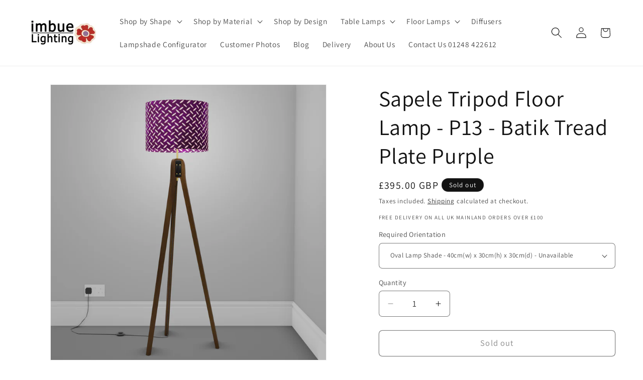

--- FILE ---
content_type: text/html; charset=utf-8
request_url: https://imbuelighting.co.uk/products/sapele-tripod-floor-lampbatik-tread-plate-purple
body_size: 41669
content:
<!doctype html>
<html class="js" lang="en">
  <head>
    <meta charset="utf-8">
    <meta http-equiv="X-UA-Compatible" content="IE=edge">
    <meta name="viewport" content="width=device-width,initial-scale=1">
    <meta name="theme-color" content="">
    <link rel="canonical" href="https://imbuelighting.co.uk/products/sapele-tripod-floor-lampbatik-tread-plate-purple"><link rel="icon" type="image/png" href="//imbuelighting.co.uk/cdn/shop/files/fav_0038c34c-c8f3-4950-ac26-5627bdc21d55.png?crop=center&height=32&v=1655902204&width=32"><link rel="preconnect" href="https://fonts.shopifycdn.com" crossorigin><title>
      Sapele Tripod Floor Lamp - P13 - Batik Tread Plate Purple
 &ndash; Imbue Lighting</title>

    
      <meta name="description" content="Our Tripod Floor Lamps have been designed and personally made by Andy here at imbue Lighting - a piece of furniture in itself! Features: Solid Sapele Legs 3D Printed Fixings Brass Rod for Bulb Holder Twisted Black Cable Cable countersunk in groove in the Tripod leg for secure and tidy effect Foot on-off switch E27 Bulb">
    

    

<meta property="og:site_name" content="Imbue Lighting">
<meta property="og:url" content="https://imbuelighting.co.uk/products/sapele-tripod-floor-lampbatik-tread-plate-purple">
<meta property="og:title" content="Sapele Tripod Floor Lamp - P13 - Batik Tread Plate Purple">
<meta property="og:type" content="product">
<meta property="og:description" content="Our Tripod Floor Lamps have been designed and personally made by Andy here at imbue Lighting - a piece of furniture in itself! Features: Solid Sapele Legs 3D Printed Fixings Brass Rod for Bulb Holder Twisted Black Cable Cable countersunk in groove in the Tripod leg for secure and tidy effect Foot on-off switch E27 Bulb"><meta property="og:image" content="http://imbuelighting.co.uk/cdn/shop/products/P13b_Sapele_Tripod_Oval_Lampshade_40x30_f42ce1b3-841c-4b13-9099-c58a53ea5c73.jpg?v=1602543005">
  <meta property="og:image:secure_url" content="https://imbuelighting.co.uk/cdn/shop/products/P13b_Sapele_Tripod_Oval_Lampshade_40x30_f42ce1b3-841c-4b13-9099-c58a53ea5c73.jpg?v=1602543005">
  <meta property="og:image:width" content="2048">
  <meta property="og:image:height" content="2048"><meta property="og:price:amount" content="395.00">
  <meta property="og:price:currency" content="GBP"><meta name="twitter:site" content="@imbuelighting"><meta name="twitter:card" content="summary_large_image">
<meta name="twitter:title" content="Sapele Tripod Floor Lamp - P13 - Batik Tread Plate Purple">
<meta name="twitter:description" content="Our Tripod Floor Lamps have been designed and personally made by Andy here at imbue Lighting - a piece of furniture in itself! Features: Solid Sapele Legs 3D Printed Fixings Brass Rod for Bulb Holder Twisted Black Cable Cable countersunk in groove in the Tripod leg for secure and tidy effect Foot on-off switch E27 Bulb">


    <script src="//imbuelighting.co.uk/cdn/shop/t/167/assets/constants.js?v=132983761750457495441767868026" defer="defer"></script>
    <script src="//imbuelighting.co.uk/cdn/shop/t/167/assets/pubsub.js?v=25310214064522200911767868028" defer="defer"></script>
    <script src="//imbuelighting.co.uk/cdn/shop/t/167/assets/global.js?v=7301445359237545521767868026" defer="defer"></script>
    <script src="//imbuelighting.co.uk/cdn/shop/t/167/assets/details-disclosure.js?v=13653116266235556501767868026" defer="defer"></script>
    <script src="//imbuelighting.co.uk/cdn/shop/t/167/assets/details-modal.js?v=25581673532751508451767868026" defer="defer"></script>
    <script src="//imbuelighting.co.uk/cdn/shop/t/167/assets/search-form.js?v=133129549252120666541767868028" defer="defer"></script><script src="//imbuelighting.co.uk/cdn/shop/t/167/assets/animations.js?v=88693664871331136111767868026" defer="defer"></script><script>window.performance && window.performance.mark && window.performance.mark('shopify.content_for_header.start');</script><meta name="google-site-verification" content="ijgGzwRzgpy9FJyRgMLs9yw0FwLHfhwebeS_VQzAwRE">
<meta id="shopify-digital-wallet" name="shopify-digital-wallet" content="/26374452/digital_wallets/dialog">
<meta name="shopify-checkout-api-token" content="d2249bc9b69089aaaecce968e4d1ec2e">
<meta id="in-context-paypal-metadata" data-shop-id="26374452" data-venmo-supported="false" data-environment="production" data-locale="en_US" data-paypal-v4="true" data-currency="GBP">
<link rel="alternate" type="application/json+oembed" href="https://imbuelighting.co.uk/products/sapele-tripod-floor-lampbatik-tread-plate-purple.oembed">
<script async="async" src="/checkouts/internal/preloads.js?locale=en-GB"></script>
<link rel="preconnect" href="https://shop.app" crossorigin="anonymous">
<script async="async" src="https://shop.app/checkouts/internal/preloads.js?locale=en-GB&shop_id=26374452" crossorigin="anonymous"></script>
<script id="apple-pay-shop-capabilities" type="application/json">{"shopId":26374452,"countryCode":"GB","currencyCode":"GBP","merchantCapabilities":["supports3DS"],"merchantId":"gid:\/\/shopify\/Shop\/26374452","merchantName":"Imbue Lighting","requiredBillingContactFields":["postalAddress","email","phone"],"requiredShippingContactFields":["postalAddress","email","phone"],"shippingType":"shipping","supportedNetworks":["visa","maestro","masterCard","amex","discover","elo"],"total":{"type":"pending","label":"Imbue Lighting","amount":"1.00"},"shopifyPaymentsEnabled":true,"supportsSubscriptions":true}</script>
<script id="shopify-features" type="application/json">{"accessToken":"d2249bc9b69089aaaecce968e4d1ec2e","betas":["rich-media-storefront-analytics"],"domain":"imbuelighting.co.uk","predictiveSearch":true,"shopId":26374452,"locale":"en"}</script>
<script>var Shopify = Shopify || {};
Shopify.shop = "imbuelighting.myshopify.com";
Shopify.locale = "en";
Shopify.currency = {"active":"GBP","rate":"1.0"};
Shopify.country = "GB";
Shopify.theme = {"name":"Dawn-v15-4-1 2026A","id":181341913467,"schema_name":"Dawn","schema_version":"15.4.1","theme_store_id":887,"role":"main"};
Shopify.theme.handle = "null";
Shopify.theme.style = {"id":null,"handle":null};
Shopify.cdnHost = "imbuelighting.co.uk/cdn";
Shopify.routes = Shopify.routes || {};
Shopify.routes.root = "/";</script>
<script type="module">!function(o){(o.Shopify=o.Shopify||{}).modules=!0}(window);</script>
<script>!function(o){function n(){var o=[];function n(){o.push(Array.prototype.slice.apply(arguments))}return n.q=o,n}var t=o.Shopify=o.Shopify||{};t.loadFeatures=n(),t.autoloadFeatures=n()}(window);</script>
<script>
  window.ShopifyPay = window.ShopifyPay || {};
  window.ShopifyPay.apiHost = "shop.app\/pay";
  window.ShopifyPay.redirectState = null;
</script>
<script id="shop-js-analytics" type="application/json">{"pageType":"product"}</script>
<script defer="defer" async type="module" src="//imbuelighting.co.uk/cdn/shopifycloud/shop-js/modules/v2/client.init-shop-cart-sync_BT-GjEfc.en.esm.js"></script>
<script defer="defer" async type="module" src="//imbuelighting.co.uk/cdn/shopifycloud/shop-js/modules/v2/chunk.common_D58fp_Oc.esm.js"></script>
<script defer="defer" async type="module" src="//imbuelighting.co.uk/cdn/shopifycloud/shop-js/modules/v2/chunk.modal_xMitdFEc.esm.js"></script>
<script type="module">
  await import("//imbuelighting.co.uk/cdn/shopifycloud/shop-js/modules/v2/client.init-shop-cart-sync_BT-GjEfc.en.esm.js");
await import("//imbuelighting.co.uk/cdn/shopifycloud/shop-js/modules/v2/chunk.common_D58fp_Oc.esm.js");
await import("//imbuelighting.co.uk/cdn/shopifycloud/shop-js/modules/v2/chunk.modal_xMitdFEc.esm.js");

  window.Shopify.SignInWithShop?.initShopCartSync?.({"fedCMEnabled":true,"windoidEnabled":true});

</script>
<script>
  window.Shopify = window.Shopify || {};
  if (!window.Shopify.featureAssets) window.Shopify.featureAssets = {};
  window.Shopify.featureAssets['shop-js'] = {"shop-cart-sync":["modules/v2/client.shop-cart-sync_DZOKe7Ll.en.esm.js","modules/v2/chunk.common_D58fp_Oc.esm.js","modules/v2/chunk.modal_xMitdFEc.esm.js"],"init-fed-cm":["modules/v2/client.init-fed-cm_B6oLuCjv.en.esm.js","modules/v2/chunk.common_D58fp_Oc.esm.js","modules/v2/chunk.modal_xMitdFEc.esm.js"],"shop-cash-offers":["modules/v2/client.shop-cash-offers_D2sdYoxE.en.esm.js","modules/v2/chunk.common_D58fp_Oc.esm.js","modules/v2/chunk.modal_xMitdFEc.esm.js"],"shop-login-button":["modules/v2/client.shop-login-button_QeVjl5Y3.en.esm.js","modules/v2/chunk.common_D58fp_Oc.esm.js","modules/v2/chunk.modal_xMitdFEc.esm.js"],"pay-button":["modules/v2/client.pay-button_DXTOsIq6.en.esm.js","modules/v2/chunk.common_D58fp_Oc.esm.js","modules/v2/chunk.modal_xMitdFEc.esm.js"],"shop-button":["modules/v2/client.shop-button_DQZHx9pm.en.esm.js","modules/v2/chunk.common_D58fp_Oc.esm.js","modules/v2/chunk.modal_xMitdFEc.esm.js"],"avatar":["modules/v2/client.avatar_BTnouDA3.en.esm.js"],"init-windoid":["modules/v2/client.init-windoid_CR1B-cfM.en.esm.js","modules/v2/chunk.common_D58fp_Oc.esm.js","modules/v2/chunk.modal_xMitdFEc.esm.js"],"init-shop-for-new-customer-accounts":["modules/v2/client.init-shop-for-new-customer-accounts_C_vY_xzh.en.esm.js","modules/v2/client.shop-login-button_QeVjl5Y3.en.esm.js","modules/v2/chunk.common_D58fp_Oc.esm.js","modules/v2/chunk.modal_xMitdFEc.esm.js"],"init-shop-email-lookup-coordinator":["modules/v2/client.init-shop-email-lookup-coordinator_BI7n9ZSv.en.esm.js","modules/v2/chunk.common_D58fp_Oc.esm.js","modules/v2/chunk.modal_xMitdFEc.esm.js"],"init-shop-cart-sync":["modules/v2/client.init-shop-cart-sync_BT-GjEfc.en.esm.js","modules/v2/chunk.common_D58fp_Oc.esm.js","modules/v2/chunk.modal_xMitdFEc.esm.js"],"shop-toast-manager":["modules/v2/client.shop-toast-manager_DiYdP3xc.en.esm.js","modules/v2/chunk.common_D58fp_Oc.esm.js","modules/v2/chunk.modal_xMitdFEc.esm.js"],"init-customer-accounts":["modules/v2/client.init-customer-accounts_D9ZNqS-Q.en.esm.js","modules/v2/client.shop-login-button_QeVjl5Y3.en.esm.js","modules/v2/chunk.common_D58fp_Oc.esm.js","modules/v2/chunk.modal_xMitdFEc.esm.js"],"init-customer-accounts-sign-up":["modules/v2/client.init-customer-accounts-sign-up_iGw4briv.en.esm.js","modules/v2/client.shop-login-button_QeVjl5Y3.en.esm.js","modules/v2/chunk.common_D58fp_Oc.esm.js","modules/v2/chunk.modal_xMitdFEc.esm.js"],"shop-follow-button":["modules/v2/client.shop-follow-button_CqMgW2wH.en.esm.js","modules/v2/chunk.common_D58fp_Oc.esm.js","modules/v2/chunk.modal_xMitdFEc.esm.js"],"checkout-modal":["modules/v2/client.checkout-modal_xHeaAweL.en.esm.js","modules/v2/chunk.common_D58fp_Oc.esm.js","modules/v2/chunk.modal_xMitdFEc.esm.js"],"shop-login":["modules/v2/client.shop-login_D91U-Q7h.en.esm.js","modules/v2/chunk.common_D58fp_Oc.esm.js","modules/v2/chunk.modal_xMitdFEc.esm.js"],"lead-capture":["modules/v2/client.lead-capture_BJmE1dJe.en.esm.js","modules/v2/chunk.common_D58fp_Oc.esm.js","modules/v2/chunk.modal_xMitdFEc.esm.js"],"payment-terms":["modules/v2/client.payment-terms_Ci9AEqFq.en.esm.js","modules/v2/chunk.common_D58fp_Oc.esm.js","modules/v2/chunk.modal_xMitdFEc.esm.js"]};
</script>
<script id="__st">var __st={"a":26374452,"offset":0,"reqid":"930b15b0-2ea5-4fe3-9362-61d917cd6234-1769110245","pageurl":"imbuelighting.co.uk\/products\/sapele-tripod-floor-lampbatik-tread-plate-purple","u":"93335646776f","p":"product","rtyp":"product","rid":572317794347};</script>
<script>window.ShopifyPaypalV4VisibilityTracking = true;</script>
<script id="captcha-bootstrap">!function(){'use strict';const t='contact',e='account',n='new_comment',o=[[t,t],['blogs',n],['comments',n],[t,'customer']],c=[[e,'customer_login'],[e,'guest_login'],[e,'recover_customer_password'],[e,'create_customer']],r=t=>t.map((([t,e])=>`form[action*='/${t}']:not([data-nocaptcha='true']) input[name='form_type'][value='${e}']`)).join(','),a=t=>()=>t?[...document.querySelectorAll(t)].map((t=>t.form)):[];function s(){const t=[...o],e=r(t);return a(e)}const i='password',u='form_key',d=['recaptcha-v3-token','g-recaptcha-response','h-captcha-response',i],f=()=>{try{return window.sessionStorage}catch{return}},m='__shopify_v',_=t=>t.elements[u];function p(t,e,n=!1){try{const o=window.sessionStorage,c=JSON.parse(o.getItem(e)),{data:r}=function(t){const{data:e,action:n}=t;return t[m]||n?{data:e,action:n}:{data:t,action:n}}(c);for(const[e,n]of Object.entries(r))t.elements[e]&&(t.elements[e].value=n);n&&o.removeItem(e)}catch(o){console.error('form repopulation failed',{error:o})}}const l='form_type',E='cptcha';function T(t){t.dataset[E]=!0}const w=window,h=w.document,L='Shopify',v='ce_forms',y='captcha';let A=!1;((t,e)=>{const n=(g='f06e6c50-85a8-45c8-87d0-21a2b65856fe',I='https://cdn.shopify.com/shopifycloud/storefront-forms-hcaptcha/ce_storefront_forms_captcha_hcaptcha.v1.5.2.iife.js',D={infoText:'Protected by hCaptcha',privacyText:'Privacy',termsText:'Terms'},(t,e,n)=>{const o=w[L][v],c=o.bindForm;if(c)return c(t,g,e,D).then(n);var r;o.q.push([[t,g,e,D],n]),r=I,A||(h.body.append(Object.assign(h.createElement('script'),{id:'captcha-provider',async:!0,src:r})),A=!0)});var g,I,D;w[L]=w[L]||{},w[L][v]=w[L][v]||{},w[L][v].q=[],w[L][y]=w[L][y]||{},w[L][y].protect=function(t,e){n(t,void 0,e),T(t)},Object.freeze(w[L][y]),function(t,e,n,w,h,L){const[v,y,A,g]=function(t,e,n){const i=e?o:[],u=t?c:[],d=[...i,...u],f=r(d),m=r(i),_=r(d.filter((([t,e])=>n.includes(e))));return[a(f),a(m),a(_),s()]}(w,h,L),I=t=>{const e=t.target;return e instanceof HTMLFormElement?e:e&&e.form},D=t=>v().includes(t);t.addEventListener('submit',(t=>{const e=I(t);if(!e)return;const n=D(e)&&!e.dataset.hcaptchaBound&&!e.dataset.recaptchaBound,o=_(e),c=g().includes(e)&&(!o||!o.value);(n||c)&&t.preventDefault(),c&&!n&&(function(t){try{if(!f())return;!function(t){const e=f();if(!e)return;const n=_(t);if(!n)return;const o=n.value;o&&e.removeItem(o)}(t);const e=Array.from(Array(32),(()=>Math.random().toString(36)[2])).join('');!function(t,e){_(t)||t.append(Object.assign(document.createElement('input'),{type:'hidden',name:u})),t.elements[u].value=e}(t,e),function(t,e){const n=f();if(!n)return;const o=[...t.querySelectorAll(`input[type='${i}']`)].map((({name:t})=>t)),c=[...d,...o],r={};for(const[a,s]of new FormData(t).entries())c.includes(a)||(r[a]=s);n.setItem(e,JSON.stringify({[m]:1,action:t.action,data:r}))}(t,e)}catch(e){console.error('failed to persist form',e)}}(e),e.submit())}));const S=(t,e)=>{t&&!t.dataset[E]&&(n(t,e.some((e=>e===t))),T(t))};for(const o of['focusin','change'])t.addEventListener(o,(t=>{const e=I(t);D(e)&&S(e,y())}));const B=e.get('form_key'),M=e.get(l),P=B&&M;t.addEventListener('DOMContentLoaded',(()=>{const t=y();if(P)for(const e of t)e.elements[l].value===M&&p(e,B);[...new Set([...A(),...v().filter((t=>'true'===t.dataset.shopifyCaptcha))])].forEach((e=>S(e,t)))}))}(h,new URLSearchParams(w.location.search),n,t,e,['guest_login'])})(!0,!0)}();</script>
<script integrity="sha256-4kQ18oKyAcykRKYeNunJcIwy7WH5gtpwJnB7kiuLZ1E=" data-source-attribution="shopify.loadfeatures" defer="defer" src="//imbuelighting.co.uk/cdn/shopifycloud/storefront/assets/storefront/load_feature-a0a9edcb.js" crossorigin="anonymous"></script>
<script crossorigin="anonymous" defer="defer" src="//imbuelighting.co.uk/cdn/shopifycloud/storefront/assets/shopify_pay/storefront-65b4c6d7.js?v=20250812"></script>
<script data-source-attribution="shopify.dynamic_checkout.dynamic.init">var Shopify=Shopify||{};Shopify.PaymentButton=Shopify.PaymentButton||{isStorefrontPortableWallets:!0,init:function(){window.Shopify.PaymentButton.init=function(){};var t=document.createElement("script");t.src="https://imbuelighting.co.uk/cdn/shopifycloud/portable-wallets/latest/portable-wallets.en.js",t.type="module",document.head.appendChild(t)}};
</script>
<script data-source-attribution="shopify.dynamic_checkout.buyer_consent">
  function portableWalletsHideBuyerConsent(e){var t=document.getElementById("shopify-buyer-consent"),n=document.getElementById("shopify-subscription-policy-button");t&&n&&(t.classList.add("hidden"),t.setAttribute("aria-hidden","true"),n.removeEventListener("click",e))}function portableWalletsShowBuyerConsent(e){var t=document.getElementById("shopify-buyer-consent"),n=document.getElementById("shopify-subscription-policy-button");t&&n&&(t.classList.remove("hidden"),t.removeAttribute("aria-hidden"),n.addEventListener("click",e))}window.Shopify?.PaymentButton&&(window.Shopify.PaymentButton.hideBuyerConsent=portableWalletsHideBuyerConsent,window.Shopify.PaymentButton.showBuyerConsent=portableWalletsShowBuyerConsent);
</script>
<script>
  function portableWalletsCleanup(e){e&&e.src&&console.error("Failed to load portable wallets script "+e.src);var t=document.querySelectorAll("shopify-accelerated-checkout .shopify-payment-button__skeleton, shopify-accelerated-checkout-cart .wallet-cart-button__skeleton"),e=document.getElementById("shopify-buyer-consent");for(let e=0;e<t.length;e++)t[e].remove();e&&e.remove()}function portableWalletsNotLoadedAsModule(e){e instanceof ErrorEvent&&"string"==typeof e.message&&e.message.includes("import.meta")&&"string"==typeof e.filename&&e.filename.includes("portable-wallets")&&(window.removeEventListener("error",portableWalletsNotLoadedAsModule),window.Shopify.PaymentButton.failedToLoad=e,"loading"===document.readyState?document.addEventListener("DOMContentLoaded",window.Shopify.PaymentButton.init):window.Shopify.PaymentButton.init())}window.addEventListener("error",portableWalletsNotLoadedAsModule);
</script>

<script type="module" src="https://imbuelighting.co.uk/cdn/shopifycloud/portable-wallets/latest/portable-wallets.en.js" onError="portableWalletsCleanup(this)" crossorigin="anonymous"></script>
<script nomodule>
  document.addEventListener("DOMContentLoaded", portableWalletsCleanup);
</script>

<script id='scb4127' type='text/javascript' async='' src='https://imbuelighting.co.uk/cdn/shopifycloud/privacy-banner/storefront-banner.js'></script><link id="shopify-accelerated-checkout-styles" rel="stylesheet" media="screen" href="https://imbuelighting.co.uk/cdn/shopifycloud/portable-wallets/latest/accelerated-checkout-backwards-compat.css" crossorigin="anonymous">
<style id="shopify-accelerated-checkout-cart">
        #shopify-buyer-consent {
  margin-top: 1em;
  display: inline-block;
  width: 100%;
}

#shopify-buyer-consent.hidden {
  display: none;
}

#shopify-subscription-policy-button {
  background: none;
  border: none;
  padding: 0;
  text-decoration: underline;
  font-size: inherit;
  cursor: pointer;
}

#shopify-subscription-policy-button::before {
  box-shadow: none;
}

      </style>
<script id="sections-script" data-sections="header" defer="defer" src="//imbuelighting.co.uk/cdn/shop/t/167/compiled_assets/scripts.js?v=14230"></script>
<script>window.performance && window.performance.mark && window.performance.mark('shopify.content_for_header.end');</script>


    <style data-shopify>
      @font-face {
  font-family: Assistant;
  font-weight: 400;
  font-style: normal;
  font-display: swap;
  src: url("//imbuelighting.co.uk/cdn/fonts/assistant/assistant_n4.9120912a469cad1cc292572851508ca49d12e768.woff2") format("woff2"),
       url("//imbuelighting.co.uk/cdn/fonts/assistant/assistant_n4.6e9875ce64e0fefcd3f4446b7ec9036b3ddd2985.woff") format("woff");
}

      @font-face {
  font-family: Assistant;
  font-weight: 700;
  font-style: normal;
  font-display: swap;
  src: url("//imbuelighting.co.uk/cdn/fonts/assistant/assistant_n7.bf44452348ec8b8efa3aa3068825305886b1c83c.woff2") format("woff2"),
       url("//imbuelighting.co.uk/cdn/fonts/assistant/assistant_n7.0c887fee83f6b3bda822f1150b912c72da0f7b64.woff") format("woff");
}

      
      
      @font-face {
  font-family: Assistant;
  font-weight: 400;
  font-style: normal;
  font-display: swap;
  src: url("//imbuelighting.co.uk/cdn/fonts/assistant/assistant_n4.9120912a469cad1cc292572851508ca49d12e768.woff2") format("woff2"),
       url("//imbuelighting.co.uk/cdn/fonts/assistant/assistant_n4.6e9875ce64e0fefcd3f4446b7ec9036b3ddd2985.woff") format("woff");
}


      
        :root,
        .color-background-1 {
          --color-background: 255,255,255;
        
          --gradient-background: #ffffff;
        

        

        --color-foreground: 18,18,18;
        --color-background-contrast: 191,191,191;
        --color-shadow: 18,18,18;
        --color-button: 76,90,175;
        --color-button-text: 255,255,255;
        --color-secondary-button: 255,255,255;
        --color-secondary-button-text: 18,18,18;
        --color-link: 18,18,18;
        --color-badge-foreground: 18,18,18;
        --color-badge-background: 255,255,255;
        --color-badge-border: 18,18,18;
        --payment-terms-background-color: rgb(255 255 255);
      }
      
        
        .color-background-2 {
          --color-background: 243,243,243;
        
          --gradient-background: #f3f3f3;
        

        

        --color-foreground: 18,18,18;
        --color-background-contrast: 179,179,179;
        --color-shadow: 18,18,18;
        --color-button: 18,18,18;
        --color-button-text: 243,243,243;
        --color-secondary-button: 243,243,243;
        --color-secondary-button-text: 18,18,18;
        --color-link: 18,18,18;
        --color-badge-foreground: 18,18,18;
        --color-badge-background: 243,243,243;
        --color-badge-border: 18,18,18;
        --payment-terms-background-color: rgb(243 243 243);
      }
      
        
        .color-inverse {
          --color-background: 18,18,18;
        
          --gradient-background: #121212;
        

        

        --color-foreground: 255,255,255;
        --color-background-contrast: 146,146,146;
        --color-shadow: 18,18,18;
        --color-button: 255,255,255;
        --color-button-text: 18,18,18;
        --color-secondary-button: 18,18,18;
        --color-secondary-button-text: 255,255,255;
        --color-link: 255,255,255;
        --color-badge-foreground: 255,255,255;
        --color-badge-background: 18,18,18;
        --color-badge-border: 255,255,255;
        --payment-terms-background-color: rgb(18 18 18);
      }
      
        
        .color-accent-1 {
          --color-background: 145,121,191;
        
          --gradient-background: #9179bf;
        

        

        --color-foreground: 255,255,255;
        --color-background-contrast: 82,60,125;
        --color-shadow: 18,18,18;
        --color-button: 255,255,255;
        --color-button-text: 156,109,167;
        --color-secondary-button: 145,121,191;
        --color-secondary-button-text: 255,255,255;
        --color-link: 255,255,255;
        --color-badge-foreground: 255,255,255;
        --color-badge-background: 145,121,191;
        --color-badge-border: 255,255,255;
        --payment-terms-background-color: rgb(145 121 191);
      }
      
        
        .color-accent-2 {
          --color-background: 228,56,102;
        
          --gradient-background: #e43866;
        

        

        --color-foreground: 255,255,255;
        --color-background-contrast: 138,19,51;
        --color-shadow: 18,18,18;
        --color-button: 255,255,255;
        --color-button-text: 51,79,180;
        --color-secondary-button: 228,56,102;
        --color-secondary-button-text: 255,255,255;
        --color-link: 255,255,255;
        --color-badge-foreground: 255,255,255;
        --color-badge-background: 228,56,102;
        --color-badge-border: 255,255,255;
        --payment-terms-background-color: rgb(228 56 102);
      }
      

      body, .color-background-1, .color-background-2, .color-inverse, .color-accent-1, .color-accent-2 {
        color: rgba(var(--color-foreground), 0.75);
        background-color: rgb(var(--color-background));
      }

      :root {
        --font-body-family: Assistant, sans-serif;
        --font-body-style: normal;
        --font-body-weight: 400;
        --font-body-weight-bold: 700;

        --font-heading-family: Assistant, sans-serif;
        --font-heading-style: normal;
        --font-heading-weight: 400;

        --font-body-scale: 1.1;
        --font-heading-scale: 1.0;

        --media-padding: px;
        --media-border-opacity: 0.05;
        --media-border-width: 1px;
        --media-radius: 0px;
        --media-shadow-opacity: 0.0;
        --media-shadow-horizontal-offset: 0px;
        --media-shadow-vertical-offset: 4px;
        --media-shadow-blur-radius: 5px;
        --media-shadow-visible: 0;

        --page-width: 120rem;
        --page-width-margin: 0rem;

        --product-card-image-padding: 0.0rem;
        --product-card-corner-radius: 0.4rem;
        --product-card-text-alignment: left;
        --product-card-border-width: 0.0rem;
        --product-card-border-opacity: 0.1;
        --product-card-shadow-opacity: 0.0;
        --product-card-shadow-visible: 0;
        --product-card-shadow-horizontal-offset: 0.0rem;
        --product-card-shadow-vertical-offset: 0.4rem;
        --product-card-shadow-blur-radius: 0.5rem;

        --collection-card-image-padding: 0.0rem;
        --collection-card-corner-radius: 0.0rem;
        --collection-card-text-alignment: left;
        --collection-card-border-width: 0.0rem;
        --collection-card-border-opacity: 0.1;
        --collection-card-shadow-opacity: 0.0;
        --collection-card-shadow-visible: 0;
        --collection-card-shadow-horizontal-offset: 0.0rem;
        --collection-card-shadow-vertical-offset: 0.4rem;
        --collection-card-shadow-blur-radius: 0.5rem;

        --blog-card-image-padding: 0.0rem;
        --blog-card-corner-radius: 0.0rem;
        --blog-card-text-alignment: left;
        --blog-card-border-width: 0.0rem;
        --blog-card-border-opacity: 0.1;
        --blog-card-shadow-opacity: 0.0;
        --blog-card-shadow-visible: 0;
        --blog-card-shadow-horizontal-offset: 0.0rem;
        --blog-card-shadow-vertical-offset: 0.4rem;
        --blog-card-shadow-blur-radius: 0.5rem;

        --badge-corner-radius: 4.0rem;

        --popup-border-width: 1px;
        --popup-border-opacity: 0.1;
        --popup-corner-radius: 0px;
        --popup-shadow-opacity: 0.0;
        --popup-shadow-horizontal-offset: 0px;
        --popup-shadow-vertical-offset: 4px;
        --popup-shadow-blur-radius: 5px;

        --drawer-border-width: 1px;
        --drawer-border-opacity: 0.1;
        --drawer-shadow-opacity: 0.0;
        --drawer-shadow-horizontal-offset: 0px;
        --drawer-shadow-vertical-offset: 4px;
        --drawer-shadow-blur-radius: 5px;

        --spacing-sections-desktop: 8px;
        --spacing-sections-mobile: 8px;

        --grid-desktop-vertical-spacing: 8px;
        --grid-desktop-horizontal-spacing: 8px;
        --grid-mobile-vertical-spacing: 4px;
        --grid-mobile-horizontal-spacing: 4px;

        --text-boxes-border-opacity: 0.1;
        --text-boxes-border-width: 0px;
        --text-boxes-radius: 0px;
        --text-boxes-shadow-opacity: 0.0;
        --text-boxes-shadow-visible: 0;
        --text-boxes-shadow-horizontal-offset: 0px;
        --text-boxes-shadow-vertical-offset: 4px;
        --text-boxes-shadow-blur-radius: 5px;

        --buttons-radius: 6px;
        --buttons-radius-outset: 7px;
        --buttons-border-width: 1px;
        --buttons-border-opacity: 1.0;
        --buttons-shadow-opacity: 0.0;
        --buttons-shadow-visible: 0;
        --buttons-shadow-horizontal-offset: 0px;
        --buttons-shadow-vertical-offset: 4px;
        --buttons-shadow-blur-radius: 5px;
        --buttons-border-offset: 0.3px;

        --inputs-radius: 6px;
        --inputs-border-width: 1px;
        --inputs-border-opacity: 0.55;
        --inputs-shadow-opacity: 0.0;
        --inputs-shadow-horizontal-offset: 0px;
        --inputs-margin-offset: 0px;
        --inputs-shadow-vertical-offset: 4px;
        --inputs-shadow-blur-radius: 5px;
        --inputs-radius-outset: 7px;

        --variant-pills-radius: 40px;
        --variant-pills-border-width: 1px;
        --variant-pills-border-opacity: 0.55;
        --variant-pills-shadow-opacity: 0.0;
        --variant-pills-shadow-horizontal-offset: 0px;
        --variant-pills-shadow-vertical-offset: 4px;
        --variant-pills-shadow-blur-radius: 5px;
      }

      *,
      *::before,
      *::after {
        box-sizing: inherit;
      }

      html {
        box-sizing: border-box;
        font-size: calc(var(--font-body-scale) * 62.5%);
        height: 100%;
      }

      body {
        display: grid;
        grid-template-rows: auto auto 1fr auto;
        grid-template-columns: 100%;
        min-height: 100%;
        margin: 0;
        font-size: 1.5rem;
        letter-spacing: 0.06rem;
        line-height: calc(1 + 0.8 / var(--font-body-scale));
        font-family: var(--font-body-family);
        font-style: var(--font-body-style);
        font-weight: var(--font-body-weight);
      }

      @media screen and (min-width: 750px) {
        body {
          font-size: 1.6rem;
        }
      }
    </style>

    <link href="//imbuelighting.co.uk/cdn/shop/t/167/assets/base.css?v=159841507637079171801767868026" rel="stylesheet" type="text/css" media="all" />
    <link rel="stylesheet" href="//imbuelighting.co.uk/cdn/shop/t/167/assets/component-cart-items.css?v=13033300910818915211767868026" media="print" onload="this.media='all'">
      <link rel="preload" as="font" href="//imbuelighting.co.uk/cdn/fonts/assistant/assistant_n4.9120912a469cad1cc292572851508ca49d12e768.woff2" type="font/woff2" crossorigin>
      

      <link rel="preload" as="font" href="//imbuelighting.co.uk/cdn/fonts/assistant/assistant_n4.9120912a469cad1cc292572851508ca49d12e768.woff2" type="font/woff2" crossorigin>
      
<link href="//imbuelighting.co.uk/cdn/shop/t/167/assets/component-localization-form.css?v=170315343355214948141767868026" rel="stylesheet" type="text/css" media="all" />
      <script src="//imbuelighting.co.uk/cdn/shop/t/167/assets/localization-form.js?v=144176611646395275351767868028" defer="defer"></script><link
        rel="stylesheet"
        href="//imbuelighting.co.uk/cdn/shop/t/167/assets/component-predictive-search.css?v=118923337488134913561767868026"
        media="print"
        onload="this.media='all'"
      ><script>
      if (Shopify.designMode) {
        document.documentElement.classList.add('shopify-design-mode');
      }
    </script>
  <script src="https://cdn.shopify.com/extensions/19689677-6488-4a31-adf3-fcf4359c5fd9/forms-2295/assets/shopify-forms-loader.js" type="text/javascript" defer="defer"></script>
<link href="https://monorail-edge.shopifysvc.com" rel="dns-prefetch">
<script>(function(){if ("sendBeacon" in navigator && "performance" in window) {try {var session_token_from_headers = performance.getEntriesByType('navigation')[0].serverTiming.find(x => x.name == '_s').description;} catch {var session_token_from_headers = undefined;}var session_cookie_matches = document.cookie.match(/_shopify_s=([^;]*)/);var session_token_from_cookie = session_cookie_matches && session_cookie_matches.length === 2 ? session_cookie_matches[1] : "";var session_token = session_token_from_headers || session_token_from_cookie || "";function handle_abandonment_event(e) {var entries = performance.getEntries().filter(function(entry) {return /monorail-edge.shopifysvc.com/.test(entry.name);});if (!window.abandonment_tracked && entries.length === 0) {window.abandonment_tracked = true;var currentMs = Date.now();var navigation_start = performance.timing.navigationStart;var payload = {shop_id: 26374452,url: window.location.href,navigation_start,duration: currentMs - navigation_start,session_token,page_type: "product"};window.navigator.sendBeacon("https://monorail-edge.shopifysvc.com/v1/produce", JSON.stringify({schema_id: "online_store_buyer_site_abandonment/1.1",payload: payload,metadata: {event_created_at_ms: currentMs,event_sent_at_ms: currentMs}}));}}window.addEventListener('pagehide', handle_abandonment_event);}}());</script>
<script id="web-pixels-manager-setup">(function e(e,d,r,n,o){if(void 0===o&&(o={}),!Boolean(null===(a=null===(i=window.Shopify)||void 0===i?void 0:i.analytics)||void 0===a?void 0:a.replayQueue)){var i,a;window.Shopify=window.Shopify||{};var t=window.Shopify;t.analytics=t.analytics||{};var s=t.analytics;s.replayQueue=[],s.publish=function(e,d,r){return s.replayQueue.push([e,d,r]),!0};try{self.performance.mark("wpm:start")}catch(e){}var l=function(){var e={modern:/Edge?\/(1{2}[4-9]|1[2-9]\d|[2-9]\d{2}|\d{4,})\.\d+(\.\d+|)|Firefox\/(1{2}[4-9]|1[2-9]\d|[2-9]\d{2}|\d{4,})\.\d+(\.\d+|)|Chrom(ium|e)\/(9{2}|\d{3,})\.\d+(\.\d+|)|(Maci|X1{2}).+ Version\/(15\.\d+|(1[6-9]|[2-9]\d|\d{3,})\.\d+)([,.]\d+|)( \(\w+\)|)( Mobile\/\w+|) Safari\/|Chrome.+OPR\/(9{2}|\d{3,})\.\d+\.\d+|(CPU[ +]OS|iPhone[ +]OS|CPU[ +]iPhone|CPU IPhone OS|CPU iPad OS)[ +]+(15[._]\d+|(1[6-9]|[2-9]\d|\d{3,})[._]\d+)([._]\d+|)|Android:?[ /-](13[3-9]|1[4-9]\d|[2-9]\d{2}|\d{4,})(\.\d+|)(\.\d+|)|Android.+Firefox\/(13[5-9]|1[4-9]\d|[2-9]\d{2}|\d{4,})\.\d+(\.\d+|)|Android.+Chrom(ium|e)\/(13[3-9]|1[4-9]\d|[2-9]\d{2}|\d{4,})\.\d+(\.\d+|)|SamsungBrowser\/([2-9]\d|\d{3,})\.\d+/,legacy:/Edge?\/(1[6-9]|[2-9]\d|\d{3,})\.\d+(\.\d+|)|Firefox\/(5[4-9]|[6-9]\d|\d{3,})\.\d+(\.\d+|)|Chrom(ium|e)\/(5[1-9]|[6-9]\d|\d{3,})\.\d+(\.\d+|)([\d.]+$|.*Safari\/(?![\d.]+ Edge\/[\d.]+$))|(Maci|X1{2}).+ Version\/(10\.\d+|(1[1-9]|[2-9]\d|\d{3,})\.\d+)([,.]\d+|)( \(\w+\)|)( Mobile\/\w+|) Safari\/|Chrome.+OPR\/(3[89]|[4-9]\d|\d{3,})\.\d+\.\d+|(CPU[ +]OS|iPhone[ +]OS|CPU[ +]iPhone|CPU IPhone OS|CPU iPad OS)[ +]+(10[._]\d+|(1[1-9]|[2-9]\d|\d{3,})[._]\d+)([._]\d+|)|Android:?[ /-](13[3-9]|1[4-9]\d|[2-9]\d{2}|\d{4,})(\.\d+|)(\.\d+|)|Mobile Safari.+OPR\/([89]\d|\d{3,})\.\d+\.\d+|Android.+Firefox\/(13[5-9]|1[4-9]\d|[2-9]\d{2}|\d{4,})\.\d+(\.\d+|)|Android.+Chrom(ium|e)\/(13[3-9]|1[4-9]\d|[2-9]\d{2}|\d{4,})\.\d+(\.\d+|)|Android.+(UC? ?Browser|UCWEB|U3)[ /]?(15\.([5-9]|\d{2,})|(1[6-9]|[2-9]\d|\d{3,})\.\d+)\.\d+|SamsungBrowser\/(5\.\d+|([6-9]|\d{2,})\.\d+)|Android.+MQ{2}Browser\/(14(\.(9|\d{2,})|)|(1[5-9]|[2-9]\d|\d{3,})(\.\d+|))(\.\d+|)|K[Aa][Ii]OS\/(3\.\d+|([4-9]|\d{2,})\.\d+)(\.\d+|)/},d=e.modern,r=e.legacy,n=navigator.userAgent;return n.match(d)?"modern":n.match(r)?"legacy":"unknown"}(),u="modern"===l?"modern":"legacy",c=(null!=n?n:{modern:"",legacy:""})[u],f=function(e){return[e.baseUrl,"/wpm","/b",e.hashVersion,"modern"===e.buildTarget?"m":"l",".js"].join("")}({baseUrl:d,hashVersion:r,buildTarget:u}),m=function(e){var d=e.version,r=e.bundleTarget,n=e.surface,o=e.pageUrl,i=e.monorailEndpoint;return{emit:function(e){var a=e.status,t=e.errorMsg,s=(new Date).getTime(),l=JSON.stringify({metadata:{event_sent_at_ms:s},events:[{schema_id:"web_pixels_manager_load/3.1",payload:{version:d,bundle_target:r,page_url:o,status:a,surface:n,error_msg:t},metadata:{event_created_at_ms:s}}]});if(!i)return console&&console.warn&&console.warn("[Web Pixels Manager] No Monorail endpoint provided, skipping logging."),!1;try{return self.navigator.sendBeacon.bind(self.navigator)(i,l)}catch(e){}var u=new XMLHttpRequest;try{return u.open("POST",i,!0),u.setRequestHeader("Content-Type","text/plain"),u.send(l),!0}catch(e){return console&&console.warn&&console.warn("[Web Pixels Manager] Got an unhandled error while logging to Monorail."),!1}}}}({version:r,bundleTarget:l,surface:e.surface,pageUrl:self.location.href,monorailEndpoint:e.monorailEndpoint});try{o.browserTarget=l,function(e){var d=e.src,r=e.async,n=void 0===r||r,o=e.onload,i=e.onerror,a=e.sri,t=e.scriptDataAttributes,s=void 0===t?{}:t,l=document.createElement("script"),u=document.querySelector("head"),c=document.querySelector("body");if(l.async=n,l.src=d,a&&(l.integrity=a,l.crossOrigin="anonymous"),s)for(var f in s)if(Object.prototype.hasOwnProperty.call(s,f))try{l.dataset[f]=s[f]}catch(e){}if(o&&l.addEventListener("load",o),i&&l.addEventListener("error",i),u)u.appendChild(l);else{if(!c)throw new Error("Did not find a head or body element to append the script");c.appendChild(l)}}({src:f,async:!0,onload:function(){if(!function(){var e,d;return Boolean(null===(d=null===(e=window.Shopify)||void 0===e?void 0:e.analytics)||void 0===d?void 0:d.initialized)}()){var d=window.webPixelsManager.init(e)||void 0;if(d){var r=window.Shopify.analytics;r.replayQueue.forEach((function(e){var r=e[0],n=e[1],o=e[2];d.publishCustomEvent(r,n,o)})),r.replayQueue=[],r.publish=d.publishCustomEvent,r.visitor=d.visitor,r.initialized=!0}}},onerror:function(){return m.emit({status:"failed",errorMsg:"".concat(f," has failed to load")})},sri:function(e){var d=/^sha384-[A-Za-z0-9+/=]+$/;return"string"==typeof e&&d.test(e)}(c)?c:"",scriptDataAttributes:o}),m.emit({status:"loading"})}catch(e){m.emit({status:"failed",errorMsg:(null==e?void 0:e.message)||"Unknown error"})}}})({shopId: 26374452,storefrontBaseUrl: "https://imbuelighting.co.uk",extensionsBaseUrl: "https://extensions.shopifycdn.com/cdn/shopifycloud/web-pixels-manager",monorailEndpoint: "https://monorail-edge.shopifysvc.com/unstable/produce_batch",surface: "storefront-renderer",enabledBetaFlags: ["2dca8a86"],webPixelsConfigList: [{"id":"452002036","configuration":"{\"config\":\"{\\\"google_tag_ids\\\":[\\\"G-8FVL8D0K2S\\\",\\\"AW-859285531\\\",\\\"GT-MKP794R\\\"],\\\"target_country\\\":\\\"GB\\\",\\\"gtag_events\\\":[{\\\"type\\\":\\\"begin_checkout\\\",\\\"action_label\\\":[\\\"G-8FVL8D0K2S\\\",\\\"AW-859285531\\\/G5mQCNeX6NQBEJvQ3pkD\\\"]},{\\\"type\\\":\\\"search\\\",\\\"action_label\\\":[\\\"G-8FVL8D0K2S\\\",\\\"AW-859285531\\\/RcOiCNqX6NQBEJvQ3pkD\\\"]},{\\\"type\\\":\\\"view_item\\\",\\\"action_label\\\":[\\\"G-8FVL8D0K2S\\\",\\\"AW-859285531\\\/KUzCCNGX6NQBEJvQ3pkD\\\",\\\"MC-P5Y4ZXX0JP\\\"]},{\\\"type\\\":\\\"purchase\\\",\\\"action_label\\\":[\\\"G-8FVL8D0K2S\\\",\\\"AW-859285531\\\/6KEsCN6V6NQBEJvQ3pkD\\\",\\\"MC-P5Y4ZXX0JP\\\"]},{\\\"type\\\":\\\"page_view\\\",\\\"action_label\\\":[\\\"G-8FVL8D0K2S\\\",\\\"AW-859285531\\\/muFNCNuV6NQBEJvQ3pkD\\\",\\\"MC-P5Y4ZXX0JP\\\"]},{\\\"type\\\":\\\"add_payment_info\\\",\\\"action_label\\\":[\\\"G-8FVL8D0K2S\\\",\\\"AW-859285531\\\/GBpWCN2X6NQBEJvQ3pkD\\\"]},{\\\"type\\\":\\\"add_to_cart\\\",\\\"action_label\\\":[\\\"G-8FVL8D0K2S\\\",\\\"AW-859285531\\\/C0rYCNSX6NQBEJvQ3pkD\\\"]}],\\\"enable_monitoring_mode\\\":false}\"}","eventPayloadVersion":"v1","runtimeContext":"OPEN","scriptVersion":"b2a88bafab3e21179ed38636efcd8a93","type":"APP","apiClientId":1780363,"privacyPurposes":[],"dataSharingAdjustments":{"protectedCustomerApprovalScopes":["read_customer_address","read_customer_email","read_customer_name","read_customer_personal_data","read_customer_phone"]}},{"id":"shopify-app-pixel","configuration":"{}","eventPayloadVersion":"v1","runtimeContext":"STRICT","scriptVersion":"0450","apiClientId":"shopify-pixel","type":"APP","privacyPurposes":["ANALYTICS","MARKETING"]},{"id":"shopify-custom-pixel","eventPayloadVersion":"v1","runtimeContext":"LAX","scriptVersion":"0450","apiClientId":"shopify-pixel","type":"CUSTOM","privacyPurposes":["ANALYTICS","MARKETING"]}],isMerchantRequest: false,initData: {"shop":{"name":"Imbue Lighting","paymentSettings":{"currencyCode":"GBP"},"myshopifyDomain":"imbuelighting.myshopify.com","countryCode":"GB","storefrontUrl":"https:\/\/imbuelighting.co.uk"},"customer":null,"cart":null,"checkout":null,"productVariants":[{"price":{"amount":395.0,"currencyCode":"GBP"},"product":{"title":"Sapele Tripod Floor Lamp - P13 - Batik Tread Plate Purple","vendor":"Imbue Lighting","id":"572317794347","untranslatedTitle":"Sapele Tripod Floor Lamp - P13 - Batik Tread Plate Purple","url":"\/products\/sapele-tripod-floor-lampbatik-tread-plate-purple","type":"Floor Lamp"},"id":"6946591834155","image":{"src":"\/\/imbuelighting.co.uk\/cdn\/shop\/products\/P13b_Sapele_Tripod_Oval_Lampshade_40x30_f42ce1b3-841c-4b13-9099-c58a53ea5c73.jpg?v=1602543005"},"sku":"","title":"Oval Lamp Shade - 40cm(w) x 30cm(h) x 30cm(d)","untranslatedTitle":"Oval Lamp Shade - 40cm(w) x 30cm(h) x 30cm(d)"},{"price":{"amount":395.0,"currencyCode":"GBP"},"product":{"title":"Sapele Tripod Floor Lamp - P13 - Batik Tread Plate Purple","vendor":"Imbue Lighting","id":"572317794347","untranslatedTitle":"Sapele Tripod Floor Lamp - P13 - Batik Tread Plate Purple","url":"\/products\/sapele-tripod-floor-lampbatik-tread-plate-purple","type":"Floor Lamp"},"id":"6946591801387","image":{"src":"\/\/imbuelighting.co.uk\/cdn\/shop\/products\/P13b_Sapele_Tripod_Drum_Lampshade_40x20_3a15575f-3b74-4e25-ba70-fa0163b120d3.jpg?v=1602543005"},"sku":"","title":"Drum Lamp Shade - 40cm(d) x 20cm(h)","untranslatedTitle":"Drum Lamp Shade - 40cm(d) x 20cm(h)"},{"price":{"amount":395.0,"currencyCode":"GBP"},"product":{"title":"Sapele Tripod Floor Lamp - P13 - Batik Tread Plate Purple","vendor":"Imbue Lighting","id":"572317794347","untranslatedTitle":"Sapele Tripod Floor Lamp - P13 - Batik Tread Plate Purple","url":"\/products\/sapele-tripod-floor-lampbatik-tread-plate-purple","type":"Floor Lamp"},"id":"16769366097963","image":{"src":"\/\/imbuelighting.co.uk\/cdn\/shop\/products\/P13b_Sapele_Tripod_Drum_Lampshade_40x30_4f44b690-71b1-4e19-8582-4823e0df55e1.jpg?v=1602543005"},"sku":"","title":"Drum Lamp Shade - 40cm(d) x 30cm(h)","untranslatedTitle":"Drum Lamp Shade - 40cm(d) x 30cm(h)"},{"price":{"amount":395.0,"currencyCode":"GBP"},"product":{"title":"Sapele Tripod Floor Lamp - P13 - Batik Tread Plate Purple","vendor":"Imbue Lighting","id":"572317794347","untranslatedTitle":"Sapele Tripod Floor Lamp - P13 - Batik Tread Plate Purple","url":"\/products\/sapele-tripod-floor-lampbatik-tread-plate-purple","type":"Floor Lamp"},"id":"44007595868404","image":{"src":"\/\/imbuelighting.co.uk\/cdn\/shop\/products\/P13b_Sapele_Tripod_Oval_Lampshade_40x30_f42ce1b3-841c-4b13-9099-c58a53ea5c73.jpg?v=1602543005"},"sku":"","title":"Drum Lamp Shade - 50cm(d) x 25cm(h)","untranslatedTitle":"Drum Lamp Shade - 50cm(d) x 25cm(h)"}],"purchasingCompany":null},},"https://imbuelighting.co.uk/cdn","fcfee988w5aeb613cpc8e4bc33m6693e112",{"modern":"","legacy":""},{"shopId":"26374452","storefrontBaseUrl":"https:\/\/imbuelighting.co.uk","extensionBaseUrl":"https:\/\/extensions.shopifycdn.com\/cdn\/shopifycloud\/web-pixels-manager","surface":"storefront-renderer","enabledBetaFlags":"[\"2dca8a86\"]","isMerchantRequest":"false","hashVersion":"fcfee988w5aeb613cpc8e4bc33m6693e112","publish":"custom","events":"[[\"page_viewed\",{}],[\"product_viewed\",{\"productVariant\":{\"price\":{\"amount\":395.0,\"currencyCode\":\"GBP\"},\"product\":{\"title\":\"Sapele Tripod Floor Lamp - P13 - Batik Tread Plate Purple\",\"vendor\":\"Imbue Lighting\",\"id\":\"572317794347\",\"untranslatedTitle\":\"Sapele Tripod Floor Lamp - P13 - Batik Tread Plate Purple\",\"url\":\"\/products\/sapele-tripod-floor-lampbatik-tread-plate-purple\",\"type\":\"Floor Lamp\"},\"id\":\"6946591834155\",\"image\":{\"src\":\"\/\/imbuelighting.co.uk\/cdn\/shop\/products\/P13b_Sapele_Tripod_Oval_Lampshade_40x30_f42ce1b3-841c-4b13-9099-c58a53ea5c73.jpg?v=1602543005\"},\"sku\":\"\",\"title\":\"Oval Lamp Shade - 40cm(w) x 30cm(h) x 30cm(d)\",\"untranslatedTitle\":\"Oval Lamp Shade - 40cm(w) x 30cm(h) x 30cm(d)\"}}]]"});</script><script>
  window.ShopifyAnalytics = window.ShopifyAnalytics || {};
  window.ShopifyAnalytics.meta = window.ShopifyAnalytics.meta || {};
  window.ShopifyAnalytics.meta.currency = 'GBP';
  var meta = {"product":{"id":572317794347,"gid":"gid:\/\/shopify\/Product\/572317794347","vendor":"Imbue Lighting","type":"Floor Lamp","handle":"sapele-tripod-floor-lampbatik-tread-plate-purple","variants":[{"id":6946591834155,"price":39500,"name":"Sapele Tripod Floor Lamp - P13 - Batik Tread Plate Purple - Oval Lamp Shade - 40cm(w) x 30cm(h) x 30cm(d)","public_title":"Oval Lamp Shade - 40cm(w) x 30cm(h) x 30cm(d)","sku":""},{"id":6946591801387,"price":39500,"name":"Sapele Tripod Floor Lamp - P13 - Batik Tread Plate Purple - Drum Lamp Shade - 40cm(d) x 20cm(h)","public_title":"Drum Lamp Shade - 40cm(d) x 20cm(h)","sku":""},{"id":16769366097963,"price":39500,"name":"Sapele Tripod Floor Lamp - P13 - Batik Tread Plate Purple - Drum Lamp Shade - 40cm(d) x 30cm(h)","public_title":"Drum Lamp Shade - 40cm(d) x 30cm(h)","sku":""},{"id":44007595868404,"price":39500,"name":"Sapele Tripod Floor Lamp - P13 - Batik Tread Plate Purple - Drum Lamp Shade - 50cm(d) x 25cm(h)","public_title":"Drum Lamp Shade - 50cm(d) x 25cm(h)","sku":""}],"remote":false},"page":{"pageType":"product","resourceType":"product","resourceId":572317794347,"requestId":"930b15b0-2ea5-4fe3-9362-61d917cd6234-1769110245"}};
  for (var attr in meta) {
    window.ShopifyAnalytics.meta[attr] = meta[attr];
  }
</script>
<script class="analytics">
  (function () {
    var customDocumentWrite = function(content) {
      var jquery = null;

      if (window.jQuery) {
        jquery = window.jQuery;
      } else if (window.Checkout && window.Checkout.$) {
        jquery = window.Checkout.$;
      }

      if (jquery) {
        jquery('body').append(content);
      }
    };

    var hasLoggedConversion = function(token) {
      if (token) {
        return document.cookie.indexOf('loggedConversion=' + token) !== -1;
      }
      return false;
    }

    var setCookieIfConversion = function(token) {
      if (token) {
        var twoMonthsFromNow = new Date(Date.now());
        twoMonthsFromNow.setMonth(twoMonthsFromNow.getMonth() + 2);

        document.cookie = 'loggedConversion=' + token + '; expires=' + twoMonthsFromNow;
      }
    }

    var trekkie = window.ShopifyAnalytics.lib = window.trekkie = window.trekkie || [];
    if (trekkie.integrations) {
      return;
    }
    trekkie.methods = [
      'identify',
      'page',
      'ready',
      'track',
      'trackForm',
      'trackLink'
    ];
    trekkie.factory = function(method) {
      return function() {
        var args = Array.prototype.slice.call(arguments);
        args.unshift(method);
        trekkie.push(args);
        return trekkie;
      };
    };
    for (var i = 0; i < trekkie.methods.length; i++) {
      var key = trekkie.methods[i];
      trekkie[key] = trekkie.factory(key);
    }
    trekkie.load = function(config) {
      trekkie.config = config || {};
      trekkie.config.initialDocumentCookie = document.cookie;
      var first = document.getElementsByTagName('script')[0];
      var script = document.createElement('script');
      script.type = 'text/javascript';
      script.onerror = function(e) {
        var scriptFallback = document.createElement('script');
        scriptFallback.type = 'text/javascript';
        scriptFallback.onerror = function(error) {
                var Monorail = {
      produce: function produce(monorailDomain, schemaId, payload) {
        var currentMs = new Date().getTime();
        var event = {
          schema_id: schemaId,
          payload: payload,
          metadata: {
            event_created_at_ms: currentMs,
            event_sent_at_ms: currentMs
          }
        };
        return Monorail.sendRequest("https://" + monorailDomain + "/v1/produce", JSON.stringify(event));
      },
      sendRequest: function sendRequest(endpointUrl, payload) {
        // Try the sendBeacon API
        if (window && window.navigator && typeof window.navigator.sendBeacon === 'function' && typeof window.Blob === 'function' && !Monorail.isIos12()) {
          var blobData = new window.Blob([payload], {
            type: 'text/plain'
          });

          if (window.navigator.sendBeacon(endpointUrl, blobData)) {
            return true;
          } // sendBeacon was not successful

        } // XHR beacon

        var xhr = new XMLHttpRequest();

        try {
          xhr.open('POST', endpointUrl);
          xhr.setRequestHeader('Content-Type', 'text/plain');
          xhr.send(payload);
        } catch (e) {
          console.log(e);
        }

        return false;
      },
      isIos12: function isIos12() {
        return window.navigator.userAgent.lastIndexOf('iPhone; CPU iPhone OS 12_') !== -1 || window.navigator.userAgent.lastIndexOf('iPad; CPU OS 12_') !== -1;
      }
    };
    Monorail.produce('monorail-edge.shopifysvc.com',
      'trekkie_storefront_load_errors/1.1',
      {shop_id: 26374452,
      theme_id: 181341913467,
      app_name: "storefront",
      context_url: window.location.href,
      source_url: "//imbuelighting.co.uk/cdn/s/trekkie.storefront.46a754ac07d08c656eb845cfbf513dd9a18d4ced.min.js"});

        };
        scriptFallback.async = true;
        scriptFallback.src = '//imbuelighting.co.uk/cdn/s/trekkie.storefront.46a754ac07d08c656eb845cfbf513dd9a18d4ced.min.js';
        first.parentNode.insertBefore(scriptFallback, first);
      };
      script.async = true;
      script.src = '//imbuelighting.co.uk/cdn/s/trekkie.storefront.46a754ac07d08c656eb845cfbf513dd9a18d4ced.min.js';
      first.parentNode.insertBefore(script, first);
    };
    trekkie.load(
      {"Trekkie":{"appName":"storefront","development":false,"defaultAttributes":{"shopId":26374452,"isMerchantRequest":null,"themeId":181341913467,"themeCityHash":"142655345707633909","contentLanguage":"en","currency":"GBP","eventMetadataId":"35a41586-bd18-4f48-b895-00aa2936d4d1"},"isServerSideCookieWritingEnabled":true,"monorailRegion":"shop_domain","enabledBetaFlags":["65f19447"]},"Session Attribution":{},"S2S":{"facebookCapiEnabled":false,"source":"trekkie-storefront-renderer","apiClientId":580111}}
    );

    var loaded = false;
    trekkie.ready(function() {
      if (loaded) return;
      loaded = true;

      window.ShopifyAnalytics.lib = window.trekkie;

      var originalDocumentWrite = document.write;
      document.write = customDocumentWrite;
      try { window.ShopifyAnalytics.merchantGoogleAnalytics.call(this); } catch(error) {};
      document.write = originalDocumentWrite;

      window.ShopifyAnalytics.lib.page(null,{"pageType":"product","resourceType":"product","resourceId":572317794347,"requestId":"930b15b0-2ea5-4fe3-9362-61d917cd6234-1769110245","shopifyEmitted":true});

      var match = window.location.pathname.match(/checkouts\/(.+)\/(thank_you|post_purchase)/)
      var token = match? match[1]: undefined;
      if (!hasLoggedConversion(token)) {
        setCookieIfConversion(token);
        window.ShopifyAnalytics.lib.track("Viewed Product",{"currency":"GBP","variantId":6946591834155,"productId":572317794347,"productGid":"gid:\/\/shopify\/Product\/572317794347","name":"Sapele Tripod Floor Lamp - P13 - Batik Tread Plate Purple - Oval Lamp Shade - 40cm(w) x 30cm(h) x 30cm(d)","price":"395.00","sku":"","brand":"Imbue Lighting","variant":"Oval Lamp Shade - 40cm(w) x 30cm(h) x 30cm(d)","category":"Floor Lamp","nonInteraction":true,"remote":false},undefined,undefined,{"shopifyEmitted":true});
      window.ShopifyAnalytics.lib.track("monorail:\/\/trekkie_storefront_viewed_product\/1.1",{"currency":"GBP","variantId":6946591834155,"productId":572317794347,"productGid":"gid:\/\/shopify\/Product\/572317794347","name":"Sapele Tripod Floor Lamp - P13 - Batik Tread Plate Purple - Oval Lamp Shade - 40cm(w) x 30cm(h) x 30cm(d)","price":"395.00","sku":"","brand":"Imbue Lighting","variant":"Oval Lamp Shade - 40cm(w) x 30cm(h) x 30cm(d)","category":"Floor Lamp","nonInteraction":true,"remote":false,"referer":"https:\/\/imbuelighting.co.uk\/products\/sapele-tripod-floor-lampbatik-tread-plate-purple"});
      }
    });


        var eventsListenerScript = document.createElement('script');
        eventsListenerScript.async = true;
        eventsListenerScript.src = "//imbuelighting.co.uk/cdn/shopifycloud/storefront/assets/shop_events_listener-3da45d37.js";
        document.getElementsByTagName('head')[0].appendChild(eventsListenerScript);

})();</script>
  <script>
  if (!window.ga || (window.ga && typeof window.ga !== 'function')) {
    window.ga = function ga() {
      (window.ga.q = window.ga.q || []).push(arguments);
      if (window.Shopify && window.Shopify.analytics && typeof window.Shopify.analytics.publish === 'function') {
        window.Shopify.analytics.publish("ga_stub_called", {}, {sendTo: "google_osp_migration"});
      }
      console.error("Shopify's Google Analytics stub called with:", Array.from(arguments), "\nSee https://help.shopify.com/manual/promoting-marketing/pixels/pixel-migration#google for more information.");
    };
    if (window.Shopify && window.Shopify.analytics && typeof window.Shopify.analytics.publish === 'function') {
      window.Shopify.analytics.publish("ga_stub_initialized", {}, {sendTo: "google_osp_migration"});
    }
  }
</script>
<script
  defer
  src="https://imbuelighting.co.uk/cdn/shopifycloud/perf-kit/shopify-perf-kit-3.0.4.min.js"
  data-application="storefront-renderer"
  data-shop-id="26374452"
  data-render-region="gcp-us-east1"
  data-page-type="product"
  data-theme-instance-id="181341913467"
  data-theme-name="Dawn"
  data-theme-version="15.4.1"
  data-monorail-region="shop_domain"
  data-resource-timing-sampling-rate="10"
  data-shs="true"
  data-shs-beacon="true"
  data-shs-export-with-fetch="true"
  data-shs-logs-sample-rate="1"
  data-shs-beacon-endpoint="https://imbuelighting.co.uk/api/collect"
></script>
</head>

  <body class="gradient animate--hover-default">
    <a class="skip-to-content-link button visually-hidden" href="#MainContent">
      Skip to content
    </a><!-- BEGIN sections: header-group -->
<div id="shopify-section-sections--25359714746747__announcement-bar" class="shopify-section shopify-section-group-header-group announcement-bar-section"><link href="//imbuelighting.co.uk/cdn/shop/t/167/assets/component-slideshow.css?v=17933591812325749411767868026" rel="stylesheet" type="text/css" media="all" />
<link href="//imbuelighting.co.uk/cdn/shop/t/167/assets/component-slider.css?v=14039311878856620671767868026" rel="stylesheet" type="text/css" media="all" />

  <link href="//imbuelighting.co.uk/cdn/shop/t/167/assets/component-list-social.css?v=35792976012981934991767868026" rel="stylesheet" type="text/css" media="all" />


<div
  class="utility-bar color-accent-1 gradient"
>
  <div class="page-width utility-bar__grid"><div class="localization-wrapper">
</div>
  </div>
</div>


</div><div id="shopify-section-sections--25359714746747__header" class="shopify-section shopify-section-group-header-group section-header"><link rel="stylesheet" href="//imbuelighting.co.uk/cdn/shop/t/167/assets/component-list-menu.css?v=151968516119678728991767868026" media="print" onload="this.media='all'">
<link rel="stylesheet" href="//imbuelighting.co.uk/cdn/shop/t/167/assets/component-search.css?v=165164710990765432851767868026" media="print" onload="this.media='all'">
<link rel="stylesheet" href="//imbuelighting.co.uk/cdn/shop/t/167/assets/component-menu-drawer.css?v=147478906057189667651767868026" media="print" onload="this.media='all'">
<link
  rel="stylesheet"
  href="//imbuelighting.co.uk/cdn/shop/t/167/assets/component-cart-notification.css?v=54116361853792938221767868026"
  media="print"
  onload="this.media='all'"
><link rel="stylesheet" href="//imbuelighting.co.uk/cdn/shop/t/167/assets/component-price.css?v=47596247576480123001767868026" media="print" onload="this.media='all'"><style>
  header-drawer {
    justify-self: start;
    margin-left: -1.2rem;
  }@media screen and (min-width: 990px) {
      header-drawer {
        display: none;
      }
    }.menu-drawer-container {
    display: flex;
  }

  .list-menu {
    list-style: none;
    padding: 0;
    margin: 0;
  }

  .list-menu--inline {
    display: inline-flex;
    flex-wrap: wrap;
  }

  summary.list-menu__item {
    padding-right: 2.7rem;
  }

  .list-menu__item {
    display: flex;
    align-items: center;
    line-height: calc(1 + 0.3 / var(--font-body-scale));
  }

  .list-menu__item--link {
    text-decoration: none;
    padding-bottom: 1rem;
    padding-top: 1rem;
    line-height: calc(1 + 0.8 / var(--font-body-scale));
  }

  @media screen and (min-width: 750px) {
    .list-menu__item--link {
      padding-bottom: 0.5rem;
      padding-top: 0.5rem;
    }
  }
</style><style data-shopify>.header {
    padding: 10px 3rem 10px 3rem;
  }

  .section-header {
    position: sticky; /* This is for fixing a Safari z-index issue. PR #2147 */
    margin-bottom: 0px;
  }

  @media screen and (min-width: 750px) {
    .section-header {
      margin-bottom: 0px;
    }
  }

  @media screen and (min-width: 990px) {
    .header {
      padding-top: 20px;
      padding-bottom: 20px;
    }
  }</style><script src="//imbuelighting.co.uk/cdn/shop/t/167/assets/cart-notification.js?v=133508293167896966491767868026" defer="defer"></script>

<sticky-header
  
    data-sticky-type="always"
  
  class="header-wrapper color-background-1 gradient header-wrapper--border-bottom"
><header class="header header--middle-left header--mobile-center page-width header--has-menu header--has-social header--has-account">

<header-drawer data-breakpoint="tablet">
  <details id="Details-menu-drawer-container" class="menu-drawer-container">
    <summary
      class="header__icon header__icon--menu header__icon--summary link focus-inset"
      aria-label="Menu"
    >
      <span><svg xmlns="http://www.w3.org/2000/svg" fill="none" class="icon icon-hamburger" viewBox="0 0 18 16"><path fill="currentColor" d="M1 .5a.5.5 0 1 0 0 1h15.71a.5.5 0 0 0 0-1zM.5 8a.5.5 0 0 1 .5-.5h15.71a.5.5 0 0 1 0 1H1A.5.5 0 0 1 .5 8m0 7a.5.5 0 0 1 .5-.5h15.71a.5.5 0 0 1 0 1H1a.5.5 0 0 1-.5-.5"/></svg>
<svg xmlns="http://www.w3.org/2000/svg" fill="none" class="icon icon-close" viewBox="0 0 18 17"><path fill="currentColor" d="M.865 15.978a.5.5 0 0 0 .707.707l7.433-7.431 7.579 7.282a.501.501 0 0 0 .846-.37.5.5 0 0 0-.153-.351L9.712 8.546l7.417-7.416a.5.5 0 1 0-.707-.708L8.991 7.853 1.413.573a.5.5 0 1 0-.693.72l7.563 7.268z"/></svg>
</span>
    </summary>
    <div id="menu-drawer" class="gradient menu-drawer motion-reduce color-background-1">
      <div class="menu-drawer__inner-container">
        <div class="menu-drawer__navigation-container">
          <nav class="menu-drawer__navigation">
            <ul class="menu-drawer__menu has-submenu list-menu" role="list"><li><details id="Details-menu-drawer-menu-item-1">
                      <summary
                        id="HeaderDrawer-shop-by-shape"
                        class="menu-drawer__menu-item list-menu__item link link--text focus-inset"
                      >
                        Shop by Shape
                        <span class="svg-wrapper"><svg xmlns="http://www.w3.org/2000/svg" fill="none" class="icon icon-arrow" viewBox="0 0 14 10"><path fill="currentColor" fill-rule="evenodd" d="M8.537.808a.5.5 0 0 1 .817-.162l4 4a.5.5 0 0 1 0 .708l-4 4a.5.5 0 1 1-.708-.708L11.793 5.5H1a.5.5 0 0 1 0-1h10.793L8.646 1.354a.5.5 0 0 1-.109-.546" clip-rule="evenodd"/></svg>
</span>
                        <span class="svg-wrapper"><svg class="icon icon-caret" viewBox="0 0 10 6"><path fill="currentColor" fill-rule="evenodd" d="M9.354.646a.5.5 0 0 0-.708 0L5 4.293 1.354.646a.5.5 0 0 0-.708.708l4 4a.5.5 0 0 0 .708 0l4-4a.5.5 0 0 0 0-.708" clip-rule="evenodd"/></svg>
</span>
                      </summary>
                      <div
                        id="link-shop-by-shape"
                        class="menu-drawer__submenu has-submenu gradient motion-reduce"
                        tabindex="-1"
                      >
                        <div class="menu-drawer__inner-submenu">
                          <button class="menu-drawer__close-button link link--text focus-inset" aria-expanded="true">
                            <span class="svg-wrapper"><svg xmlns="http://www.w3.org/2000/svg" fill="none" class="icon icon-arrow" viewBox="0 0 14 10"><path fill="currentColor" fill-rule="evenodd" d="M8.537.808a.5.5 0 0 1 .817-.162l4 4a.5.5 0 0 1 0 .708l-4 4a.5.5 0 1 1-.708-.708L11.793 5.5H1a.5.5 0 0 1 0-1h10.793L8.646 1.354a.5.5 0 0 1-.109-.546" clip-rule="evenodd"/></svg>
</span>
                            Shop by Shape
                          </button>
                          <ul class="menu-drawer__menu list-menu" role="list" tabindex="-1"><li><a
                                    id="HeaderDrawer-shop-by-shape-drum-lamp-shades"
                                    href="/collections/drum-lamp-shades"
                                    class="menu-drawer__menu-item link link--text list-menu__item focus-inset"
                                    
                                  >
                                    Drum Lamp Shades
                                  </a></li><li><a
                                    id="HeaderDrawer-shop-by-shape-oval-lamp-shades"
                                    href="/collections/oval-lamp-shades"
                                    class="menu-drawer__menu-item link link--text list-menu__item focus-inset"
                                    
                                  >
                                    Oval Lamp Shades
                                  </a></li><li><a
                                    id="HeaderDrawer-shop-by-shape-rectangle-lamp-shades"
                                    href="/collections/rectangle-lamp-shade"
                                    class="menu-drawer__menu-item link link--text list-menu__item focus-inset"
                                    
                                  >
                                    Rectangle Lamp Shades
                                  </a></li><li><a
                                    id="HeaderDrawer-shop-by-shape-square-lamp-shades"
                                    href="/collections/square-lamp-shade"
                                    class="menu-drawer__menu-item link link--text list-menu__item focus-inset"
                                    
                                  >
                                    Square Lamp Shades
                                  </a></li><li><a
                                    id="HeaderDrawer-shop-by-shape-conical-lamp-shades"
                                    href="/collections/conical-lamp-shades"
                                    class="menu-drawer__menu-item link link--text list-menu__item focus-inset"
                                    
                                  >
                                    Conical Lamp Shades
                                  </a></li><li><a
                                    id="HeaderDrawer-shop-by-shape-tiered-lamp-shades"
                                    href="/collections/tiered-lamp-shades"
                                    class="menu-drawer__menu-item link link--text list-menu__item focus-inset"
                                    
                                  >
                                    Tiered Lamp Shades
                                  </a></li><li><a
                                    id="HeaderDrawer-shop-by-shape-wall-lights"
                                    href="/collections/wall-lights"
                                    class="menu-drawer__menu-item link link--text list-menu__item focus-inset"
                                    
                                  >
                                    Wall Lights
                                  </a></li><li><a
                                    id="HeaderDrawer-shop-by-shape-clip-on-lamp-shades"
                                    href="/collections/clip-on-lamp-shades"
                                    class="menu-drawer__menu-item link link--text list-menu__item focus-inset"
                                    
                                  >
                                    Clip on Lamp Shades
                                  </a></li></ul>
                        </div>
                      </div>
                    </details></li><li><details id="Details-menu-drawer-menu-item-2">
                      <summary
                        id="HeaderDrawer-shop-by-material"
                        class="menu-drawer__menu-item list-menu__item link link--text focus-inset"
                      >
                        Shop by Material
                        <span class="svg-wrapper"><svg xmlns="http://www.w3.org/2000/svg" fill="none" class="icon icon-arrow" viewBox="0 0 14 10"><path fill="currentColor" fill-rule="evenodd" d="M8.537.808a.5.5 0 0 1 .817-.162l4 4a.5.5 0 0 1 0 .708l-4 4a.5.5 0 1 1-.708-.708L11.793 5.5H1a.5.5 0 0 1 0-1h10.793L8.646 1.354a.5.5 0 0 1-.109-.546" clip-rule="evenodd"/></svg>
</span>
                        <span class="svg-wrapper"><svg class="icon icon-caret" viewBox="0 0 10 6"><path fill="currentColor" fill-rule="evenodd" d="M9.354.646a.5.5 0 0 0-.708 0L5 4.293 1.354.646a.5.5 0 0 0-.708.708l4 4a.5.5 0 0 0 .708 0l4-4a.5.5 0 0 0 0-.708" clip-rule="evenodd"/></svg>
</span>
                      </summary>
                      <div
                        id="link-shop-by-material"
                        class="menu-drawer__submenu has-submenu gradient motion-reduce"
                        tabindex="-1"
                      >
                        <div class="menu-drawer__inner-submenu">
                          <button class="menu-drawer__close-button link link--text focus-inset" aria-expanded="true">
                            <span class="svg-wrapper"><svg xmlns="http://www.w3.org/2000/svg" fill="none" class="icon icon-arrow" viewBox="0 0 14 10"><path fill="currentColor" fill-rule="evenodd" d="M8.537.808a.5.5 0 0 1 .817-.162l4 4a.5.5 0 0 1 0 .708l-4 4a.5.5 0 1 1-.708-.708L11.793 5.5H1a.5.5 0 0 1 0-1h10.793L8.646 1.354a.5.5 0 0 1-.109-.546" clip-rule="evenodd"/></svg>
</span>
                            Shop by Material
                          </button>
                          <ul class="menu-drawer__menu list-menu" role="list" tabindex="-1"><li><a
                                    id="HeaderDrawer-shop-by-material-batik-lokta-paper-waxed"
                                    href="/collections/batik-lokta-paper"
                                    class="menu-drawer__menu-item link link--text list-menu__item focus-inset"
                                    
                                  >
                                    Batik Lokta Paper (Waxed)
                                  </a></li><li><a
                                    id="HeaderDrawer-shop-by-material-printed-paper-landscapes"
                                    href="/collections/landscape-print-collection"
                                    class="menu-drawer__menu-item link link--text list-menu__item focus-inset"
                                    
                                  >
                                    Printed Paper (Landscapes)
                                  </a></li><li><a
                                    id="HeaderDrawer-shop-by-material-printed-paper-geometric"
                                    href="/collections/geometric-print-lampshades"
                                    class="menu-drawer__menu-item link link--text list-menu__item focus-inset"
                                    
                                  >
                                    Printed Paper (Geometric)
                                  </a></li><li><a
                                    id="HeaderDrawer-shop-by-material-printed-washi-yuzen"
                                    href="/collections/printed-washi-yuzen"
                                    class="menu-drawer__menu-item link link--text list-menu__item focus-inset"
                                    
                                  >
                                    Printed Washi (Yuzen)
                                  </a></li><li><a
                                    id="HeaderDrawer-shop-by-material-screen-printed-lokta-paper"
                                    href="/collections/screen-printed-lokta-paper"
                                    class="menu-drawer__menu-item link link--text list-menu__item focus-inset"
                                    
                                  >
                                    Screen Printed Lokta Paper
                                  </a></li><li><a
                                    id="HeaderDrawer-shop-by-material-plain-dyed-lokta-paper"
                                    href="/collections/plain-dyed-lokta-paper"
                                    class="menu-drawer__menu-item link link--text list-menu__item focus-inset"
                                    
                                  >
                                    Plain / Dyed Lokta Paper
                                  </a></li><li><a
                                    id="HeaderDrawer-shop-by-material-textured-dye-cut-lokta-paper"
                                    href="/collections/textured-and-dye-cut-lokta-paper"
                                    class="menu-drawer__menu-item link link--text list-menu__item focus-inset"
                                    
                                  >
                                    Textured &amp; Dye Cut Lokta Paper
                                  </a></li><li><a
                                    id="HeaderDrawer-shop-by-material-marbled-lokta-paper"
                                    href="/collections/marbled-lokta-paper"
                                    class="menu-drawer__menu-item link link--text list-menu__item focus-inset"
                                    
                                  >
                                    Marbled Lokta Paper
                                  </a></li><li><a
                                    id="HeaderDrawer-shop-by-material-petals-lokta-paper"
                                    href="/collections/petals-lokta-paper"
                                    class="menu-drawer__menu-item link link--text list-menu__item focus-inset"
                                    
                                  >
                                    Petals Lokta Paper
                                  </a></li><li><a
                                    id="HeaderDrawer-shop-by-material-resistance-dyed-lokta-paper"
                                    href="/collections/resistance-dyed-lokta-paper"
                                    class="menu-drawer__menu-item link link--text list-menu__item focus-inset"
                                    
                                  >
                                    Resistance Dyed Lokta Paper
                                  </a></li><li><a
                                    id="HeaderDrawer-shop-by-material-non-woven-fabric"
                                    href="/collections/non-woven-fabrics"
                                    class="menu-drawer__menu-item link link--text list-menu__item focus-inset"
                                    
                                  >
                                    Non-woven Fabric
                                  </a></li><li><a
                                    id="HeaderDrawer-shop-by-material-fabric-new"
                                    href="/collections/printed-fabrics"
                                    class="menu-drawer__menu-item link link--text list-menu__item focus-inset"
                                    
                                  >
                                    Fabric - NEW
                                  </a></li></ul>
                        </div>
                      </div>
                    </details></li><li><a
                      id="HeaderDrawer-shop-by-design"
                      href="/pages/swatch-gallery"
                      class="menu-drawer__menu-item list-menu__item link link--text focus-inset"
                      
                    >
                      Shop by Design
                    </a></li><li><details id="Details-menu-drawer-menu-item-4">
                      <summary
                        id="HeaderDrawer-table-lamps"
                        class="menu-drawer__menu-item list-menu__item link link--text focus-inset"
                      >
                        Table Lamps
                        <span class="svg-wrapper"><svg xmlns="http://www.w3.org/2000/svg" fill="none" class="icon icon-arrow" viewBox="0 0 14 10"><path fill="currentColor" fill-rule="evenodd" d="M8.537.808a.5.5 0 0 1 .817-.162l4 4a.5.5 0 0 1 0 .708l-4 4a.5.5 0 1 1-.708-.708L11.793 5.5H1a.5.5 0 0 1 0-1h10.793L8.646 1.354a.5.5 0 0 1-.109-.546" clip-rule="evenodd"/></svg>
</span>
                        <span class="svg-wrapper"><svg class="icon icon-caret" viewBox="0 0 10 6"><path fill="currentColor" fill-rule="evenodd" d="M9.354.646a.5.5 0 0 0-.708 0L5 4.293 1.354.646a.5.5 0 0 0-.708.708l4 4a.5.5 0 0 0 .708 0l4-4a.5.5 0 0 0 0-.708" clip-rule="evenodd"/></svg>
</span>
                      </summary>
                      <div
                        id="link-table-lamps"
                        class="menu-drawer__submenu has-submenu gradient motion-reduce"
                        tabindex="-1"
                      >
                        <div class="menu-drawer__inner-submenu">
                          <button class="menu-drawer__close-button link link--text focus-inset" aria-expanded="true">
                            <span class="svg-wrapper"><svg xmlns="http://www.w3.org/2000/svg" fill="none" class="icon icon-arrow" viewBox="0 0 14 10"><path fill="currentColor" fill-rule="evenodd" d="M8.537.808a.5.5 0 0 1 .817-.162l4 4a.5.5 0 0 1 0 .708l-4 4a.5.5 0 1 1-.708-.708L11.793 5.5H1a.5.5 0 0 1 0-1h10.793L8.646 1.354a.5.5 0 0 1-.109-.546" clip-rule="evenodd"/></svg>
</span>
                            Table Lamps
                          </button>
                          <ul class="menu-drawer__menu list-menu" role="list" tabindex="-1"><li><a
                                    id="HeaderDrawer-table-lamps-newest-table-lamps"
                                    href="/collections/table-lamps"
                                    class="menu-drawer__menu-item link link--text list-menu__item focus-inset"
                                    
                                  >
                                    Newest Table Lamps
                                  </a></li><li><a
                                    id="HeaderDrawer-table-lamps-oak-table-lamps"
                                    href="/collections/table-lamps-wooden"
                                    class="menu-drawer__menu-item link link--text list-menu__item focus-inset"
                                    
                                  >
                                    Oak Table Lamps
                                  </a></li><li><a
                                    id="HeaderDrawer-table-lamps-sapele-table-lamps"
                                    href="/collections/sapele-table-lamps"
                                    class="menu-drawer__menu-item link link--text list-menu__item focus-inset"
                                    
                                  >
                                    Sapele Table Lamps
                                  </a></li><li><a
                                    id="HeaderDrawer-table-lamps-free-standing-lamps"
                                    href="/collections/free-standing-table-lamps"
                                    class="menu-drawer__menu-item link link--text list-menu__item focus-inset"
                                    
                                  >
                                    Free Standing Lamps
                                  </a></li><li><a
                                    id="HeaderDrawer-table-lamps-matching-table-lamps"
                                    href="/collections/matching-table-lamps"
                                    class="menu-drawer__menu-item link link--text list-menu__item focus-inset"
                                    
                                  >
                                    Matching Table Lamps
                                  </a></li><li><a
                                    id="HeaderDrawer-table-lamps-table-lamp-base-only"
                                    href="/collections/lamp-bases"
                                    class="menu-drawer__menu-item link link--text list-menu__item focus-inset"
                                    
                                  >
                                    Table Lamp (Base Only)
                                  </a></li></ul>
                        </div>
                      </div>
                    </details></li><li><details id="Details-menu-drawer-menu-item-5">
                      <summary
                        id="HeaderDrawer-floor-lamps"
                        class="menu-drawer__menu-item list-menu__item link link--text focus-inset"
                      >
                        Floor Lamps
                        <span class="svg-wrapper"><svg xmlns="http://www.w3.org/2000/svg" fill="none" class="icon icon-arrow" viewBox="0 0 14 10"><path fill="currentColor" fill-rule="evenodd" d="M8.537.808a.5.5 0 0 1 .817-.162l4 4a.5.5 0 0 1 0 .708l-4 4a.5.5 0 1 1-.708-.708L11.793 5.5H1a.5.5 0 0 1 0-1h10.793L8.646 1.354a.5.5 0 0 1-.109-.546" clip-rule="evenodd"/></svg>
</span>
                        <span class="svg-wrapper"><svg class="icon icon-caret" viewBox="0 0 10 6"><path fill="currentColor" fill-rule="evenodd" d="M9.354.646a.5.5 0 0 0-.708 0L5 4.293 1.354.646a.5.5 0 0 0-.708.708l4 4a.5.5 0 0 0 .708 0l4-4a.5.5 0 0 0 0-.708" clip-rule="evenodd"/></svg>
</span>
                      </summary>
                      <div
                        id="link-floor-lamps"
                        class="menu-drawer__submenu has-submenu gradient motion-reduce"
                        tabindex="-1"
                      >
                        <div class="menu-drawer__inner-submenu">
                          <button class="menu-drawer__close-button link link--text focus-inset" aria-expanded="true">
                            <span class="svg-wrapper"><svg xmlns="http://www.w3.org/2000/svg" fill="none" class="icon icon-arrow" viewBox="0 0 14 10"><path fill="currentColor" fill-rule="evenodd" d="M8.537.808a.5.5 0 0 1 .817-.162l4 4a.5.5 0 0 1 0 .708l-4 4a.5.5 0 1 1-.708-.708L11.793 5.5H1a.5.5 0 0 1 0-1h10.793L8.646 1.354a.5.5 0 0 1-.109-.546" clip-rule="evenodd"/></svg>
</span>
                            Floor Lamps
                          </button>
                          <ul class="menu-drawer__menu list-menu" role="list" tabindex="-1"><li><a
                                    id="HeaderDrawer-floor-lamps-floor-lamps"
                                    href="/collections/floor-lamps"
                                    class="menu-drawer__menu-item link link--text list-menu__item focus-inset"
                                    
                                  >
                                    Floor Lamps
                                  </a></li><li><a
                                    id="HeaderDrawer-floor-lamps-oak-tripods"
                                    href="/collections/oak-tripod"
                                    class="menu-drawer__menu-item link link--text list-menu__item focus-inset"
                                    
                                  >
                                    Oak Tripods
                                  </a></li><li><a
                                    id="HeaderDrawer-floor-lamps-sapele-tripods"
                                    href="/collections/sapele-tripod"
                                    class="menu-drawer__menu-item link link--text list-menu__item focus-inset"
                                    
                                  >
                                    Sapele Tripods
                                  </a></li><li><a
                                    id="HeaderDrawer-floor-lamps-3-panel-floor-lamps"
                                    href="/collections/3-panel-floor-lamps"
                                    class="menu-drawer__menu-item link link--text list-menu__item focus-inset"
                                    
                                  >
                                    3 Panel Floor Lamps
                                  </a></li></ul>
                        </div>
                      </div>
                    </details></li><li><a
                      id="HeaderDrawer-diffusers"
                      href="/collections/pendant-lamp-shade-diffusers"
                      class="menu-drawer__menu-item list-menu__item link link--text focus-inset"
                      
                    >
                      Diffusers
                    </a></li><li><a
                      id="HeaderDrawer-lampshade-configurator"
                      href="/pages/bespoke-lampshade-configurator"
                      class="menu-drawer__menu-item list-menu__item link link--text focus-inset"
                      
                    >
                      Lampshade Configurator
                    </a></li><li><a
                      id="HeaderDrawer-customer-photos"
                      href="/pages/customer-photos"
                      class="menu-drawer__menu-item list-menu__item link link--text focus-inset"
                      
                    >
                      Customer Photos
                    </a></li><li><a
                      id="HeaderDrawer-blog"
                      href="/blogs/news"
                      class="menu-drawer__menu-item list-menu__item link link--text focus-inset"
                      
                    >
                      Blog
                    </a></li><li><a
                      id="HeaderDrawer-delivery"
                      href="/pages/delivery"
                      class="menu-drawer__menu-item list-menu__item link link--text focus-inset"
                      
                    >
                      Delivery
                    </a></li><li><a
                      id="HeaderDrawer-about-us"
                      href="/pages/about-us"
                      class="menu-drawer__menu-item list-menu__item link link--text focus-inset"
                      
                    >
                      About Us
                    </a></li><li><a
                      id="HeaderDrawer-contact-us-01248-422612"
                      href="/pages/contact-us"
                      class="menu-drawer__menu-item list-menu__item link link--text focus-inset"
                      
                    >
                      Contact Us 01248 422612
                    </a></li></ul>
          </nav>
          <div class="menu-drawer__utility-links"><a
                href="https://imbuelighting.co.uk/customer_authentication/redirect?locale=en&region_country=GB"
                class="menu-drawer__account link focus-inset h5 medium-hide large-up-hide"
                rel="nofollow"
              ><account-icon><span class="svg-wrapper"><svg xmlns="http://www.w3.org/2000/svg" fill="none" class="icon icon-account" viewBox="0 0 18 19"><path fill="currentColor" fill-rule="evenodd" d="M6 4.5a3 3 0 1 1 6 0 3 3 0 0 1-6 0m3-4a4 4 0 1 0 0 8 4 4 0 0 0 0-8m5.58 12.15c1.12.82 1.83 2.24 1.91 4.85H1.51c.08-2.6.79-4.03 1.9-4.85C4.66 11.75 6.5 11.5 9 11.5s4.35.26 5.58 1.15M9 10.5c-2.5 0-4.65.24-6.17 1.35C1.27 12.98.5 14.93.5 18v.5h17V18c0-3.07-.77-5.02-2.33-6.15-1.52-1.1-3.67-1.35-6.17-1.35" clip-rule="evenodd"/></svg>
</span></account-icon>Log in</a><div class="menu-drawer__localization header-localization"><localization-form><form method="post" action="/localization" id="HeaderCountryMobileForm" accept-charset="UTF-8" class="localization-form" enctype="multipart/form-data"><input type="hidden" name="form_type" value="localization" /><input type="hidden" name="utf8" value="✓" /><input type="hidden" name="_method" value="put" /><input type="hidden" name="return_to" value="/products/sapele-tripod-floor-lampbatik-tread-plate-purple" /><div>
                        <h2 class="visually-hidden" id="HeaderCountryMobileLabel">
                          Country/region
                        </h2>

<div class="disclosure">
  <button
    type="button"
    class="disclosure__button localization-form__select localization-selector link link--text caption-large"
    aria-expanded="false"
    aria-controls="HeaderCountryMobile-country-results"
    aria-describedby="HeaderCountryMobileLabel"
  >
    <span>United Kingdom |
      GBP
      £</span>
    <svg class="icon icon-caret" viewBox="0 0 10 6"><path fill="currentColor" fill-rule="evenodd" d="M9.354.646a.5.5 0 0 0-.708 0L5 4.293 1.354.646a.5.5 0 0 0-.708.708l4 4a.5.5 0 0 0 .708 0l4-4a.5.5 0 0 0 0-.708" clip-rule="evenodd"/></svg>

  </button>
  <div class="disclosure__list-wrapper country-selector" hidden>
    <div class="country-filter country-filter--no-padding">
      
      <button
        class="country-selector__close-button button--small link"
        type="button"
        aria-label="Close"
      ><svg xmlns="http://www.w3.org/2000/svg" fill="none" class="icon icon-close" viewBox="0 0 18 17"><path fill="currentColor" d="M.865 15.978a.5.5 0 0 0 .707.707l7.433-7.431 7.579 7.282a.501.501 0 0 0 .846-.37.5.5 0 0 0-.153-.351L9.712 8.546l7.417-7.416a.5.5 0 1 0-.707-.708L8.991 7.853 1.413.573a.5.5 0 1 0-.693.72l7.563 7.268z"/></svg>
</button>
    </div>
    <div id="sr-country-search-results" class="visually-hidden" aria-live="polite"></div>
    <div
      class="disclosure__list country-selector__list"
      id="HeaderCountryMobile-country-results"
    >
      
      <ul role="list" class="list-unstyled countries"><li class="disclosure__item" tabindex="-1">
            <a
              class="link link--text disclosure__link caption-large focus-inset"
              href="#"
              
              data-value="GG"
              id="Guernsey"
            >
              <span
                
                  class="visibility-hidden"
                
              ><svg xmlns="http://www.w3.org/2000/svg" fill="none" class="icon icon-checkmark" viewBox="0 0 12 9"><path fill="currentColor" fill-rule="evenodd" d="M11.35.643a.5.5 0 0 1 .006.707l-6.77 6.886a.5.5 0 0 1-.719-.006L.638 4.845a.5.5 0 1 1 .724-.69l2.872 3.011 6.41-6.517a.5.5 0 0 1 .707-.006z" clip-rule="evenodd"/></svg>
</span>
              <span class="country">Guernsey</span>
              <span class="localization-form__currency motion-reduce hidden">
                GBP
                £</span>
            </a>
          </li><li class="disclosure__item" tabindex="-1">
            <a
              class="link link--text disclosure__link caption-large focus-inset"
              href="#"
              
              data-value="IM"
              id="Isle of Man"
            >
              <span
                
                  class="visibility-hidden"
                
              ><svg xmlns="http://www.w3.org/2000/svg" fill="none" class="icon icon-checkmark" viewBox="0 0 12 9"><path fill="currentColor" fill-rule="evenodd" d="M11.35.643a.5.5 0 0 1 .006.707l-6.77 6.886a.5.5 0 0 1-.719-.006L.638 4.845a.5.5 0 1 1 .724-.69l2.872 3.011 6.41-6.517a.5.5 0 0 1 .707-.006z" clip-rule="evenodd"/></svg>
</span>
              <span class="country">Isle of Man</span>
              <span class="localization-form__currency motion-reduce hidden">
                GBP
                £</span>
            </a>
          </li><li class="disclosure__item" tabindex="-1">
            <a
              class="link link--text disclosure__link caption-large focus-inset"
              href="#"
              
              data-value="JE"
              id="Jersey"
            >
              <span
                
                  class="visibility-hidden"
                
              ><svg xmlns="http://www.w3.org/2000/svg" fill="none" class="icon icon-checkmark" viewBox="0 0 12 9"><path fill="currentColor" fill-rule="evenodd" d="M11.35.643a.5.5 0 0 1 .006.707l-6.77 6.886a.5.5 0 0 1-.719-.006L.638 4.845a.5.5 0 1 1 .724-.69l2.872 3.011 6.41-6.517a.5.5 0 0 1 .707-.006z" clip-rule="evenodd"/></svg>
</span>
              <span class="country">Jersey</span>
              <span class="localization-form__currency motion-reduce hidden">
                GBP
                £</span>
            </a>
          </li><li class="disclosure__item" tabindex="-1">
            <a
              class="link link--text disclosure__link caption-large focus-inset"
              href="#"
              
                aria-current="true"
              
              data-value="GB"
              id="United Kingdom"
            >
              <span
                
              ><svg xmlns="http://www.w3.org/2000/svg" fill="none" class="icon icon-checkmark" viewBox="0 0 12 9"><path fill="currentColor" fill-rule="evenodd" d="M11.35.643a.5.5 0 0 1 .006.707l-6.77 6.886a.5.5 0 0 1-.719-.006L.638 4.845a.5.5 0 1 1 .724-.69l2.872 3.011 6.41-6.517a.5.5 0 0 1 .707-.006z" clip-rule="evenodd"/></svg>
</span>
              <span class="country">United Kingdom</span>
              <span class="localization-form__currency motion-reduce hidden">
                GBP
                £</span>
            </a>
          </li></ul>
    </div>
  </div>
  <div class="country-selector__overlay"></div>
</div>
<input type="hidden" name="country_code" value="GB">
</div></form></localization-form>
                
</div><ul class="list list-social list-unstyled" role="list"><li class="list-social__item">
                  <a href="https://twitter.com/imbuelighting" class="list-social__link link">
                    <span class="svg-wrapper"><svg class="icon icon-twitter" viewBox="0 0 20 20"><path fill="currentColor" fill-rule="evenodd" d="M7.273 2.8 10.8 7.822 15.218 2.8h1.768l-5.4 6.139 5.799 8.254h-4.658l-3.73-5.31-4.671 5.31H2.558l5.654-6.427L2.615 2.8zm6.242 13.125L5.07 4.109h1.405l8.446 11.816z" clip-rule="evenodd"/></svg>
</span>
                    <span class="visually-hidden">X (Twitter)</span>
                  </a>
                </li><li class="list-social__item">
                  <a href="https://www.instagram.com/imbuelighting/" class="list-social__link link">
                    <span class="svg-wrapper"><svg class="icon icon-instagram" viewBox="0 0 20 20"><path fill="currentColor" fill-rule="evenodd" d="M13.23 3.492c-.84-.037-1.096-.046-3.23-.046-2.144 0-2.39.01-3.238.055-.776.027-1.195.164-1.487.273a2.4 2.4 0 0 0-.912.593 2.5 2.5 0 0 0-.602.922c-.11.282-.238.702-.274 1.486-.046.84-.046 1.095-.046 3.23s.01 2.39.046 3.229c.004.51.097 1.016.274 1.495.145.365.319.639.602.913.282.282.538.456.92.602.474.176.974.268 1.479.273.848.046 1.103.046 3.238.046s2.39-.01 3.23-.046c.784-.036 1.203-.164 1.486-.273.374-.146.648-.329.921-.602.283-.283.447-.548.602-.922.177-.476.27-.979.274-1.486.037-.84.046-1.095.046-3.23s-.01-2.39-.055-3.229c-.027-.784-.164-1.204-.274-1.495a2.4 2.4 0 0 0-.593-.913 2.6 2.6 0 0 0-.92-.602c-.284-.11-.703-.237-1.488-.273ZM6.697 2.05c.857-.036 1.131-.045 3.302-.045a63 63 0 0 1 3.302.045c.664.014 1.321.14 1.943.374a4 4 0 0 1 1.414.922c.41.397.728.88.93 1.414.23.622.354 1.279.365 1.942C18 7.56 18 7.824 18 10.005c0 2.17-.01 2.444-.046 3.292-.036.858-.173 1.442-.374 1.943-.2.53-.474.976-.92 1.423a3.9 3.9 0 0 1-1.415.922c-.51.191-1.095.337-1.943.374-.857.036-1.122.045-3.302.045-2.171 0-2.445-.009-3.302-.055-.849-.027-1.432-.164-1.943-.364a4.15 4.15 0 0 1-1.414-.922 4.1 4.1 0 0 1-.93-1.423c-.183-.51-.329-1.085-.365-1.943C2.009 12.45 2 12.167 2 10.004c0-2.161 0-2.435.055-3.302.027-.848.164-1.432.365-1.942a4.4 4.4 0 0 1 .92-1.414 4.2 4.2 0 0 1 1.415-.93c.51-.183 1.094-.33 1.943-.366Zm.427 4.806a4.105 4.105 0 1 1 5.805 5.805 4.105 4.105 0 0 1-5.805-5.805m1.882 5.371a2.668 2.668 0 1 0 2.042-4.93 2.668 2.668 0 0 0-2.042 4.93m5.922-5.942a.958.958 0 1 1-1.355-1.355.958.958 0 0 1 1.355 1.355" clip-rule="evenodd"/></svg>
</span>
                    <span class="visually-hidden">Instagram</span>
                  </a>
                </li></ul>
          </div>
        </div>
      </div>
    </div>
  </details>
</header-drawer>
<a href="/" class="header__heading-link link link--text focus-inset"><div class="header__heading-logo-wrapper">
            
            <img src="//imbuelighting.co.uk/cdn/shop/files/Imbue-Logo_New-Ad-Style_White.png?v=1683900534&amp;width=600" alt="Imbue Lighting" srcset="//imbuelighting.co.uk/cdn/shop/files/Imbue-Logo_New-Ad-Style_White.png?v=1683900534&amp;width=140 140w, //imbuelighting.co.uk/cdn/shop/files/Imbue-Logo_New-Ad-Style_White.png?v=1683900534&amp;width=210 210w, //imbuelighting.co.uk/cdn/shop/files/Imbue-Logo_New-Ad-Style_White.png?v=1683900534&amp;width=280 280w" width="140" height="70.0" loading="eager" class="header__heading-logo motion-reduce" sizes="(max-width: 280px) 50vw, 140px">
          </div></a>

<nav class="header__inline-menu">
  <ul class="list-menu list-menu--inline" role="list"><li><header-menu>
            <details id="Details-HeaderMenu-1">
              <summary
                id="HeaderMenu-shop-by-shape"
                class="header__menu-item list-menu__item link focus-inset"
              >
                <span
                >Shop by Shape</span><svg class="icon icon-caret" viewBox="0 0 10 6"><path fill="currentColor" fill-rule="evenodd" d="M9.354.646a.5.5 0 0 0-.708 0L5 4.293 1.354.646a.5.5 0 0 0-.708.708l4 4a.5.5 0 0 0 .708 0l4-4a.5.5 0 0 0 0-.708" clip-rule="evenodd"/></svg>
</summary>
              <ul
                id="HeaderMenu-MenuList-1"
                class="header__submenu list-menu list-menu--disclosure color-background-1 gradient caption-large motion-reduce global-settings-popup"
                role="list"
                tabindex="-1"
              ><li><a
                        id="HeaderMenu-shop-by-shape-drum-lamp-shades"
                        href="/collections/drum-lamp-shades"
                        class="header__menu-item list-menu__item link link--text focus-inset caption-large"
                        
                      >
                        Drum Lamp Shades
                      </a></li><li><a
                        id="HeaderMenu-shop-by-shape-oval-lamp-shades"
                        href="/collections/oval-lamp-shades"
                        class="header__menu-item list-menu__item link link--text focus-inset caption-large"
                        
                      >
                        Oval Lamp Shades
                      </a></li><li><a
                        id="HeaderMenu-shop-by-shape-rectangle-lamp-shades"
                        href="/collections/rectangle-lamp-shade"
                        class="header__menu-item list-menu__item link link--text focus-inset caption-large"
                        
                      >
                        Rectangle Lamp Shades
                      </a></li><li><a
                        id="HeaderMenu-shop-by-shape-square-lamp-shades"
                        href="/collections/square-lamp-shade"
                        class="header__menu-item list-menu__item link link--text focus-inset caption-large"
                        
                      >
                        Square Lamp Shades
                      </a></li><li><a
                        id="HeaderMenu-shop-by-shape-conical-lamp-shades"
                        href="/collections/conical-lamp-shades"
                        class="header__menu-item list-menu__item link link--text focus-inset caption-large"
                        
                      >
                        Conical Lamp Shades
                      </a></li><li><a
                        id="HeaderMenu-shop-by-shape-tiered-lamp-shades"
                        href="/collections/tiered-lamp-shades"
                        class="header__menu-item list-menu__item link link--text focus-inset caption-large"
                        
                      >
                        Tiered Lamp Shades
                      </a></li><li><a
                        id="HeaderMenu-shop-by-shape-wall-lights"
                        href="/collections/wall-lights"
                        class="header__menu-item list-menu__item link link--text focus-inset caption-large"
                        
                      >
                        Wall Lights
                      </a></li><li><a
                        id="HeaderMenu-shop-by-shape-clip-on-lamp-shades"
                        href="/collections/clip-on-lamp-shades"
                        class="header__menu-item list-menu__item link link--text focus-inset caption-large"
                        
                      >
                        Clip on Lamp Shades
                      </a></li></ul>
            </details>
          </header-menu></li><li><header-menu>
            <details id="Details-HeaderMenu-2">
              <summary
                id="HeaderMenu-shop-by-material"
                class="header__menu-item list-menu__item link focus-inset"
              >
                <span
                >Shop by Material</span><svg class="icon icon-caret" viewBox="0 0 10 6"><path fill="currentColor" fill-rule="evenodd" d="M9.354.646a.5.5 0 0 0-.708 0L5 4.293 1.354.646a.5.5 0 0 0-.708.708l4 4a.5.5 0 0 0 .708 0l4-4a.5.5 0 0 0 0-.708" clip-rule="evenodd"/></svg>
</summary>
              <ul
                id="HeaderMenu-MenuList-2"
                class="header__submenu list-menu list-menu--disclosure color-background-1 gradient caption-large motion-reduce global-settings-popup"
                role="list"
                tabindex="-1"
              ><li><a
                        id="HeaderMenu-shop-by-material-batik-lokta-paper-waxed"
                        href="/collections/batik-lokta-paper"
                        class="header__menu-item list-menu__item link link--text focus-inset caption-large"
                        
                      >
                        Batik Lokta Paper (Waxed)
                      </a></li><li><a
                        id="HeaderMenu-shop-by-material-printed-paper-landscapes"
                        href="/collections/landscape-print-collection"
                        class="header__menu-item list-menu__item link link--text focus-inset caption-large"
                        
                      >
                        Printed Paper (Landscapes)
                      </a></li><li><a
                        id="HeaderMenu-shop-by-material-printed-paper-geometric"
                        href="/collections/geometric-print-lampshades"
                        class="header__menu-item list-menu__item link link--text focus-inset caption-large"
                        
                      >
                        Printed Paper (Geometric)
                      </a></li><li><a
                        id="HeaderMenu-shop-by-material-printed-washi-yuzen"
                        href="/collections/printed-washi-yuzen"
                        class="header__menu-item list-menu__item link link--text focus-inset caption-large"
                        
                      >
                        Printed Washi (Yuzen)
                      </a></li><li><a
                        id="HeaderMenu-shop-by-material-screen-printed-lokta-paper"
                        href="/collections/screen-printed-lokta-paper"
                        class="header__menu-item list-menu__item link link--text focus-inset caption-large"
                        
                      >
                        Screen Printed Lokta Paper
                      </a></li><li><a
                        id="HeaderMenu-shop-by-material-plain-dyed-lokta-paper"
                        href="/collections/plain-dyed-lokta-paper"
                        class="header__menu-item list-menu__item link link--text focus-inset caption-large"
                        
                      >
                        Plain / Dyed Lokta Paper
                      </a></li><li><a
                        id="HeaderMenu-shop-by-material-textured-dye-cut-lokta-paper"
                        href="/collections/textured-and-dye-cut-lokta-paper"
                        class="header__menu-item list-menu__item link link--text focus-inset caption-large"
                        
                      >
                        Textured &amp; Dye Cut Lokta Paper
                      </a></li><li><a
                        id="HeaderMenu-shop-by-material-marbled-lokta-paper"
                        href="/collections/marbled-lokta-paper"
                        class="header__menu-item list-menu__item link link--text focus-inset caption-large"
                        
                      >
                        Marbled Lokta Paper
                      </a></li><li><a
                        id="HeaderMenu-shop-by-material-petals-lokta-paper"
                        href="/collections/petals-lokta-paper"
                        class="header__menu-item list-menu__item link link--text focus-inset caption-large"
                        
                      >
                        Petals Lokta Paper
                      </a></li><li><a
                        id="HeaderMenu-shop-by-material-resistance-dyed-lokta-paper"
                        href="/collections/resistance-dyed-lokta-paper"
                        class="header__menu-item list-menu__item link link--text focus-inset caption-large"
                        
                      >
                        Resistance Dyed Lokta Paper
                      </a></li><li><a
                        id="HeaderMenu-shop-by-material-non-woven-fabric"
                        href="/collections/non-woven-fabrics"
                        class="header__menu-item list-menu__item link link--text focus-inset caption-large"
                        
                      >
                        Non-woven Fabric
                      </a></li><li><a
                        id="HeaderMenu-shop-by-material-fabric-new"
                        href="/collections/printed-fabrics"
                        class="header__menu-item list-menu__item link link--text focus-inset caption-large"
                        
                      >
                        Fabric - NEW
                      </a></li></ul>
            </details>
          </header-menu></li><li><a
            id="HeaderMenu-shop-by-design"
            href="/pages/swatch-gallery"
            class="header__menu-item list-menu__item link link--text focus-inset"
            
          >
            <span
            >Shop by Design</span>
          </a></li><li><header-menu>
            <details id="Details-HeaderMenu-4">
              <summary
                id="HeaderMenu-table-lamps"
                class="header__menu-item list-menu__item link focus-inset"
              >
                <span
                >Table Lamps</span><svg class="icon icon-caret" viewBox="0 0 10 6"><path fill="currentColor" fill-rule="evenodd" d="M9.354.646a.5.5 0 0 0-.708 0L5 4.293 1.354.646a.5.5 0 0 0-.708.708l4 4a.5.5 0 0 0 .708 0l4-4a.5.5 0 0 0 0-.708" clip-rule="evenodd"/></svg>
</summary>
              <ul
                id="HeaderMenu-MenuList-4"
                class="header__submenu list-menu list-menu--disclosure color-background-1 gradient caption-large motion-reduce global-settings-popup"
                role="list"
                tabindex="-1"
              ><li><a
                        id="HeaderMenu-table-lamps-newest-table-lamps"
                        href="/collections/table-lamps"
                        class="header__menu-item list-menu__item link link--text focus-inset caption-large"
                        
                      >
                        Newest Table Lamps
                      </a></li><li><a
                        id="HeaderMenu-table-lamps-oak-table-lamps"
                        href="/collections/table-lamps-wooden"
                        class="header__menu-item list-menu__item link link--text focus-inset caption-large"
                        
                      >
                        Oak Table Lamps
                      </a></li><li><a
                        id="HeaderMenu-table-lamps-sapele-table-lamps"
                        href="/collections/sapele-table-lamps"
                        class="header__menu-item list-menu__item link link--text focus-inset caption-large"
                        
                      >
                        Sapele Table Lamps
                      </a></li><li><a
                        id="HeaderMenu-table-lamps-free-standing-lamps"
                        href="/collections/free-standing-table-lamps"
                        class="header__menu-item list-menu__item link link--text focus-inset caption-large"
                        
                      >
                        Free Standing Lamps
                      </a></li><li><a
                        id="HeaderMenu-table-lamps-matching-table-lamps"
                        href="/collections/matching-table-lamps"
                        class="header__menu-item list-menu__item link link--text focus-inset caption-large"
                        
                      >
                        Matching Table Lamps
                      </a></li><li><a
                        id="HeaderMenu-table-lamps-table-lamp-base-only"
                        href="/collections/lamp-bases"
                        class="header__menu-item list-menu__item link link--text focus-inset caption-large"
                        
                      >
                        Table Lamp (Base Only)
                      </a></li></ul>
            </details>
          </header-menu></li><li><header-menu>
            <details id="Details-HeaderMenu-5">
              <summary
                id="HeaderMenu-floor-lamps"
                class="header__menu-item list-menu__item link focus-inset"
              >
                <span
                >Floor Lamps</span><svg class="icon icon-caret" viewBox="0 0 10 6"><path fill="currentColor" fill-rule="evenodd" d="M9.354.646a.5.5 0 0 0-.708 0L5 4.293 1.354.646a.5.5 0 0 0-.708.708l4 4a.5.5 0 0 0 .708 0l4-4a.5.5 0 0 0 0-.708" clip-rule="evenodd"/></svg>
</summary>
              <ul
                id="HeaderMenu-MenuList-5"
                class="header__submenu list-menu list-menu--disclosure color-background-1 gradient caption-large motion-reduce global-settings-popup"
                role="list"
                tabindex="-1"
              ><li><a
                        id="HeaderMenu-floor-lamps-floor-lamps"
                        href="/collections/floor-lamps"
                        class="header__menu-item list-menu__item link link--text focus-inset caption-large"
                        
                      >
                        Floor Lamps
                      </a></li><li><a
                        id="HeaderMenu-floor-lamps-oak-tripods"
                        href="/collections/oak-tripod"
                        class="header__menu-item list-menu__item link link--text focus-inset caption-large"
                        
                      >
                        Oak Tripods
                      </a></li><li><a
                        id="HeaderMenu-floor-lamps-sapele-tripods"
                        href="/collections/sapele-tripod"
                        class="header__menu-item list-menu__item link link--text focus-inset caption-large"
                        
                      >
                        Sapele Tripods
                      </a></li><li><a
                        id="HeaderMenu-floor-lamps-3-panel-floor-lamps"
                        href="/collections/3-panel-floor-lamps"
                        class="header__menu-item list-menu__item link link--text focus-inset caption-large"
                        
                      >
                        3 Panel Floor Lamps
                      </a></li></ul>
            </details>
          </header-menu></li><li><a
            id="HeaderMenu-diffusers"
            href="/collections/pendant-lamp-shade-diffusers"
            class="header__menu-item list-menu__item link link--text focus-inset"
            
          >
            <span
            >Diffusers</span>
          </a></li><li><a
            id="HeaderMenu-lampshade-configurator"
            href="/pages/bespoke-lampshade-configurator"
            class="header__menu-item list-menu__item link link--text focus-inset"
            
          >
            <span
            >Lampshade Configurator</span>
          </a></li><li><a
            id="HeaderMenu-customer-photos"
            href="/pages/customer-photos"
            class="header__menu-item list-menu__item link link--text focus-inset"
            
          >
            <span
            >Customer Photos</span>
          </a></li><li><a
            id="HeaderMenu-blog"
            href="/blogs/news"
            class="header__menu-item list-menu__item link link--text focus-inset"
            
          >
            <span
            >Blog</span>
          </a></li><li><a
            id="HeaderMenu-delivery"
            href="/pages/delivery"
            class="header__menu-item list-menu__item link link--text focus-inset"
            
          >
            <span
            >Delivery</span>
          </a></li><li><a
            id="HeaderMenu-about-us"
            href="/pages/about-us"
            class="header__menu-item list-menu__item link link--text focus-inset"
            
          >
            <span
            >About Us</span>
          </a></li><li><a
            id="HeaderMenu-contact-us-01248-422612"
            href="/pages/contact-us"
            class="header__menu-item list-menu__item link link--text focus-inset"
            
          >
            <span
            >Contact Us 01248 422612</span>
          </a></li></ul>
</nav>

<div class="header__icons">
      <div class="desktop-localization-wrapper">
</div>
      

<details-modal class="header__search">
  <details>
    <summary
      class="header__icon header__icon--search header__icon--summary link focus-inset modal__toggle"
      aria-haspopup="dialog"
      aria-label="Search"
    >
      <span>
        <span class="svg-wrapper"><svg fill="none" class="icon icon-search" viewBox="0 0 18 19"><path fill="currentColor" fill-rule="evenodd" d="M11.03 11.68A5.784 5.784 0 1 1 2.85 3.5a5.784 5.784 0 0 1 8.18 8.18m.26 1.12a6.78 6.78 0 1 1 .72-.7l5.4 5.4a.5.5 0 1 1-.71.7z" clip-rule="evenodd"/></svg>
</span>
        <span class="svg-wrapper header__icon-close"><svg xmlns="http://www.w3.org/2000/svg" fill="none" class="icon icon-close" viewBox="0 0 18 17"><path fill="currentColor" d="M.865 15.978a.5.5 0 0 0 .707.707l7.433-7.431 7.579 7.282a.501.501 0 0 0 .846-.37.5.5 0 0 0-.153-.351L9.712 8.546l7.417-7.416a.5.5 0 1 0-.707-.708L8.991 7.853 1.413.573a.5.5 0 1 0-.693.72l7.563 7.268z"/></svg>
</span>
      </span>
    </summary>
    <div
      class="search-modal modal__content gradient"
      role="dialog"
      aria-modal="true"
      aria-label="Search"
    >
      <div class="modal-overlay"></div>
      <div
        class="search-modal__content search-modal__content-bottom"
        tabindex="-1"
      ><predictive-search class="search-modal__form" data-loading-text="Loading..."><form action="/search" method="get" role="search" class="search search-modal__form">
          <div class="field">
            <input
              class="search__input field__input"
              id="Search-In-Modal"
              type="search"
              name="q"
              value=""
              placeholder="Search"role="combobox"
                aria-expanded="false"
                aria-owns="predictive-search-results"
                aria-controls="predictive-search-results"
                aria-haspopup="listbox"
                aria-autocomplete="list"
                autocorrect="off"
                autocomplete="off"
                autocapitalize="off"
                spellcheck="false">
            <label class="field__label" for="Search-In-Modal">Search</label>
            <input type="hidden" name="options[prefix]" value="last">
            <button
              type="reset"
              class="reset__button field__button hidden"
              aria-label="Clear search term"
            >
              <span class="svg-wrapper"><svg fill="none" stroke="currentColor" class="icon icon-close" viewBox="0 0 18 18"><circle cx="9" cy="9" r="8.5" stroke-opacity=".2"/><path stroke-linecap="round" stroke-linejoin="round" d="M11.83 11.83 6.172 6.17M6.229 11.885l5.544-5.77"/></svg>
</span>
            </button>
            <button class="search__button field__button" aria-label="Search">
              <span class="svg-wrapper"><svg fill="none" class="icon icon-search" viewBox="0 0 18 19"><path fill="currentColor" fill-rule="evenodd" d="M11.03 11.68A5.784 5.784 0 1 1 2.85 3.5a5.784 5.784 0 0 1 8.18 8.18m.26 1.12a6.78 6.78 0 1 1 .72-.7l5.4 5.4a.5.5 0 1 1-.71.7z" clip-rule="evenodd"/></svg>
</span>
            </button>
          </div><div class="predictive-search predictive-search--header" tabindex="-1" data-predictive-search>

<div class="predictive-search__loading-state">
  <svg xmlns="http://www.w3.org/2000/svg" class="spinner" viewBox="0 0 66 66"><circle stroke-width="6" cx="33" cy="33" r="30" fill="none" class="path"/></svg>

</div>
</div>

            <span class="predictive-search-status visually-hidden" role="status" aria-hidden="true"></span></form></predictive-search><button
          type="button"
          class="search-modal__close-button modal__close-button link link--text focus-inset"
          aria-label="Close"
        >
          <span class="svg-wrapper"><svg xmlns="http://www.w3.org/2000/svg" fill="none" class="icon icon-close" viewBox="0 0 18 17"><path fill="currentColor" d="M.865 15.978a.5.5 0 0 0 .707.707l7.433-7.431 7.579 7.282a.501.501 0 0 0 .846-.37.5.5 0 0 0-.153-.351L9.712 8.546l7.417-7.416a.5.5 0 1 0-.707-.708L8.991 7.853 1.413.573a.5.5 0 1 0-.693.72l7.563 7.268z"/></svg>
</span>
        </button>
      </div>
    </div>
  </details>
</details-modal>

<a
          href="https://imbuelighting.co.uk/customer_authentication/redirect?locale=en&region_country=GB"
          class="header__icon header__icon--account link focus-inset small-hide"
          rel="nofollow"
        ><account-icon><span class="svg-wrapper"><svg xmlns="http://www.w3.org/2000/svg" fill="none" class="icon icon-account" viewBox="0 0 18 19"><path fill="currentColor" fill-rule="evenodd" d="M6 4.5a3 3 0 1 1 6 0 3 3 0 0 1-6 0m3-4a4 4 0 1 0 0 8 4 4 0 0 0 0-8m5.58 12.15c1.12.82 1.83 2.24 1.91 4.85H1.51c.08-2.6.79-4.03 1.9-4.85C4.66 11.75 6.5 11.5 9 11.5s4.35.26 5.58 1.15M9 10.5c-2.5 0-4.65.24-6.17 1.35C1.27 12.98.5 14.93.5 18v.5h17V18c0-3.07-.77-5.02-2.33-6.15-1.52-1.1-3.67-1.35-6.17-1.35" clip-rule="evenodd"/></svg>
</span></account-icon><span class="visually-hidden">Log in</span>
        </a><a href="/cart" class="header__icon header__icon--cart link focus-inset" id="cart-icon-bubble">
        
          <span class="svg-wrapper"><svg xmlns="http://www.w3.org/2000/svg" fill="none" class="icon icon-cart-empty" viewBox="0 0 40 40"><path fill="currentColor" fill-rule="evenodd" d="M15.75 11.8h-3.16l-.77 11.6a5 5 0 0 0 4.99 5.34h7.38a5 5 0 0 0 4.99-5.33L28.4 11.8zm0 1h-2.22l-.71 10.67a4 4 0 0 0 3.99 4.27h7.38a4 4 0 0 0 4-4.27l-.72-10.67h-2.22v.63a4.75 4.75 0 1 1-9.5 0zm8.5 0h-7.5v.63a3.75 3.75 0 1 0 7.5 0z"/></svg>
</span>
        
        <span class="visually-hidden">Cart</span></a>
    </div>
  </header>
</sticky-header>

<cart-notification>
  <div class="cart-notification-wrapper page-width">
    <div
      id="cart-notification"
      class="cart-notification focus-inset color-background-1 gradient"
      aria-modal="true"
      aria-label="Item added to your cart"
      role="dialog"
      tabindex="-1"
    >
      <div class="cart-notification__header">
        <h2 class="cart-notification__heading caption-large text-body"><svg xmlns="http://www.w3.org/2000/svg" fill="none" class="icon icon-checkmark" viewBox="0 0 12 9"><path fill="currentColor" fill-rule="evenodd" d="M11.35.643a.5.5 0 0 1 .006.707l-6.77 6.886a.5.5 0 0 1-.719-.006L.638 4.845a.5.5 0 1 1 .724-.69l2.872 3.011 6.41-6.517a.5.5 0 0 1 .707-.006z" clip-rule="evenodd"/></svg>
Item added to your cart
        </h2>
        <button
          type="button"
          class="cart-notification__close modal__close-button link link--text focus-inset"
          aria-label="Close"
        >
          <span class="svg-wrapper"><svg xmlns="http://www.w3.org/2000/svg" fill="none" class="icon icon-close" viewBox="0 0 18 17"><path fill="currentColor" d="M.865 15.978a.5.5 0 0 0 .707.707l7.433-7.431 7.579 7.282a.501.501 0 0 0 .846-.37.5.5 0 0 0-.153-.351L9.712 8.546l7.417-7.416a.5.5 0 1 0-.707-.708L8.991 7.853 1.413.573a.5.5 0 1 0-.693.72l7.563 7.268z"/></svg>
</span>
        </button>
      </div>
      <div id="cart-notification-product" class="cart-notification-product"></div>
      <div class="cart-notification__links">
        <a
          href="/cart"
          id="cart-notification-button"
          class="button button--secondary button--full-width"
        >View cart</a>
        <form action="/cart" method="post" id="cart-notification-form">
          <button class="button button--primary button--full-width" name="checkout">
            Check out
          </button>
        </form>
        <button type="button" class="link button-label">Continue shopping</button>
      </div>
    </div>
  </div>
</cart-notification>
<style data-shopify>
  .cart-notification {
    display: none;
  }
</style>


<script type="application/ld+json">
  {
    "@context": "http://schema.org",
    "@type": "Organization",
    "name": "Imbue Lighting",
    
      "logo": "https:\/\/imbuelighting.co.uk\/cdn\/shop\/files\/Imbue-Logo_New-Ad-Style_White.png?v=1683900534\u0026width=500",
    
    "sameAs": [
      "https:\/\/twitter.com\/imbuelighting",
      "",
      "",
      "https:\/\/www.instagram.com\/imbuelighting\/",
      "",
      "",
      "",
      "",
      ""
    ],
    "url": "https:\/\/imbuelighting.co.uk"
  }
</script>
</div>
<!-- END sections: header-group -->

    <main id="MainContent" class="content-for-layout focus-none" role="main" tabindex="-1">
      <section id="shopify-section-template--25359715008891__main" class="shopify-section section"><product-info
  id="MainProduct-template--25359715008891__main"
  class="section-template--25359715008891__main-padding gradient color-background-1"
  data-section="template--25359715008891__main"
  data-product-id="572317794347"
  data-update-url="true"
  data-url="/products/sapele-tripod-floor-lampbatik-tread-plate-purple"
  
>
  <link href="//imbuelighting.co.uk/cdn/shop/t/167/assets/section-main-product.css?v=161818056142182136911767868028" rel="stylesheet" type="text/css" media="all" />
  <link href="//imbuelighting.co.uk/cdn/shop/t/167/assets/component-accordion.css?v=7971072480289620591767868026" rel="stylesheet" type="text/css" media="all" />
  <link href="//imbuelighting.co.uk/cdn/shop/t/167/assets/component-price.css?v=47596247576480123001767868026" rel="stylesheet" type="text/css" media="all" />
  <link href="//imbuelighting.co.uk/cdn/shop/t/167/assets/component-slider.css?v=14039311878856620671767868026" rel="stylesheet" type="text/css" media="all" />
  <link href="//imbuelighting.co.uk/cdn/shop/t/167/assets/component-rating.css?v=179577762467860590411767868026" rel="stylesheet" type="text/css" media="all" />
  <link href="//imbuelighting.co.uk/cdn/shop/t/167/assets/component-deferred-media.css?v=14096082462203297471767868026" rel="stylesheet" type="text/css" media="all" />

  
    <link href="//imbuelighting.co.uk/cdn/shop/t/167/assets/component-product-variant-picker.css?v=101198305663325844211767868026" rel="stylesheet" type="text/css" media="all" />
    <link href="//imbuelighting.co.uk/cdn/shop/t/167/assets/component-swatch-input.css?v=61683592951238328641767868026" rel="stylesheet" type="text/css" media="all" />
    <link href="//imbuelighting.co.uk/cdn/shop/t/167/assets/component-swatch.css?v=6811383713633888781767868026" rel="stylesheet" type="text/css" media="all" />
  
<style data-shopify>.section-template--25359715008891__main-padding {
      padding-top: 27px;
      padding-bottom: 9px;
    }

    @media screen and (min-width: 750px) {
      .section-template--25359715008891__main-padding {
        padding-top: 36px;
        padding-bottom: 12px;
      }
    }</style><script src="//imbuelighting.co.uk/cdn/shop/t/167/assets/product-info.js?v=16203316012296685121767868028" defer="defer"></script>
  <script src="//imbuelighting.co.uk/cdn/shop/t/167/assets/product-form.js?v=16477139885528072191767868028" defer="defer"></script>

  <div class="page-width">
    <div class="product product--medium product--left product--stacked product--mobile-show grid grid--1-col grid--2-col-tablet">
      <div class="grid__item product__media-wrapper">
        
<media-gallery
  id="MediaGallery-template--25359715008891__main"
  role="region"
  
    class="product__column-sticky"
  
  aria-label="Gallery Viewer"
  data-desktop-layout="stacked"
>
  <div id="GalleryStatus-template--25359715008891__main" class="visually-hidden" role="status"></div>
  <slider-component id="GalleryViewer-template--25359715008891__main" class="slider-mobile-gutter">
    <a class="skip-to-content-link button visually-hidden quick-add-hidden" href="#ProductInfo-template--25359715008891__main">
      Skip to product information
    </a>
    <ul
      id="Slider-Gallery-template--25359715008891__main"
      class="product__media-list contains-media grid grid--peek list-unstyled slider slider--mobile"
      role="list"
    ><li
          id="Slide-template--25359715008891__main-13149879500967"
          class="product__media-item grid__item slider__slide is-active scroll-trigger animate--fade-in"
          data-media-id="template--25359715008891__main-13149879500967"
        >

<div
  class="product-media-container media-type-image media-fit-contain global-media-settings gradient constrain-height"
  style="--ratio: 1.0; --preview-ratio: 1.0;"
>
  <modal-opener
    class="product__modal-opener product__modal-opener--image"
    data-modal="#ProductModal-template--25359715008891__main"
  >
    <span
      class="product__media-icon motion-reduce quick-add-hidden product__media-icon--lightbox"
      aria-hidden="true"
    >
      
          <span class="svg-wrapper"><svg xmlns="http://www.w3.org/2000/svg" fill="none" class="icon icon-plus" viewBox="0 0 19 19"><path fill="currentColor" fill-rule="evenodd" d="M4.667 7.94a.5.5 0 0 1 .499-.501l5.534-.014a.5.5 0 1 1 .002 1l-5.534.014a.5.5 0 0 1-.5-.5" clip-rule="evenodd"/><path fill="currentColor" fill-rule="evenodd" d="M7.926 4.665a.5.5 0 0 1 .501.498l.014 5.534a.5.5 0 1 1-1 .003l-.014-5.534a.5.5 0 0 1 .499-.501" clip-rule="evenodd"/><path fill="currentColor" fill-rule="evenodd" d="M12.832 3.03a6.931 6.931 0 1 0-9.802 9.802 6.931 6.931 0 0 0 9.802-9.802M2.323 2.323a7.931 7.931 0 0 1 11.296 11.136l4.628 4.628a.5.5 0 0 1-.707.707l-4.662-4.662A7.932 7.932 0 0 1 2.323 2.323" clip-rule="evenodd"/></svg>
</span>
      
    </span>

<div class="loading__spinner hidden">
  <svg xmlns="http://www.w3.org/2000/svg" class="spinner" viewBox="0 0 66 66"><circle stroke-width="6" cx="33" cy="33" r="30" fill="none" class="path"/></svg>

</div>
<div class="product__media media media--transparent">
      <img src="//imbuelighting.co.uk/cdn/shop/products/P13b_Sapele_Tripod_Oval_Lampshade_40x30_f42ce1b3-841c-4b13-9099-c58a53ea5c73.jpg?v=1602543005&amp;width=1946" alt="" srcset="//imbuelighting.co.uk/cdn/shop/products/P13b_Sapele_Tripod_Oval_Lampshade_40x30_f42ce1b3-841c-4b13-9099-c58a53ea5c73.jpg?v=1602543005&amp;width=246 246w, //imbuelighting.co.uk/cdn/shop/products/P13b_Sapele_Tripod_Oval_Lampshade_40x30_f42ce1b3-841c-4b13-9099-c58a53ea5c73.jpg?v=1602543005&amp;width=493 493w, //imbuelighting.co.uk/cdn/shop/products/P13b_Sapele_Tripod_Oval_Lampshade_40x30_f42ce1b3-841c-4b13-9099-c58a53ea5c73.jpg?v=1602543005&amp;width=600 600w, //imbuelighting.co.uk/cdn/shop/products/P13b_Sapele_Tripod_Oval_Lampshade_40x30_f42ce1b3-841c-4b13-9099-c58a53ea5c73.jpg?v=1602543005&amp;width=713 713w, //imbuelighting.co.uk/cdn/shop/products/P13b_Sapele_Tripod_Oval_Lampshade_40x30_f42ce1b3-841c-4b13-9099-c58a53ea5c73.jpg?v=1602543005&amp;width=823 823w, //imbuelighting.co.uk/cdn/shop/products/P13b_Sapele_Tripod_Oval_Lampshade_40x30_f42ce1b3-841c-4b13-9099-c58a53ea5c73.jpg?v=1602543005&amp;width=990 990w, //imbuelighting.co.uk/cdn/shop/products/P13b_Sapele_Tripod_Oval_Lampshade_40x30_f42ce1b3-841c-4b13-9099-c58a53ea5c73.jpg?v=1602543005&amp;width=1100 1100w, //imbuelighting.co.uk/cdn/shop/products/P13b_Sapele_Tripod_Oval_Lampshade_40x30_f42ce1b3-841c-4b13-9099-c58a53ea5c73.jpg?v=1602543005&amp;width=1206 1206w, //imbuelighting.co.uk/cdn/shop/products/P13b_Sapele_Tripod_Oval_Lampshade_40x30_f42ce1b3-841c-4b13-9099-c58a53ea5c73.jpg?v=1602543005&amp;width=1346 1346w, //imbuelighting.co.uk/cdn/shop/products/P13b_Sapele_Tripod_Oval_Lampshade_40x30_f42ce1b3-841c-4b13-9099-c58a53ea5c73.jpg?v=1602543005&amp;width=1426 1426w, //imbuelighting.co.uk/cdn/shop/products/P13b_Sapele_Tripod_Oval_Lampshade_40x30_f42ce1b3-841c-4b13-9099-c58a53ea5c73.jpg?v=1602543005&amp;width=1646 1646w, //imbuelighting.co.uk/cdn/shop/products/P13b_Sapele_Tripod_Oval_Lampshade_40x30_f42ce1b3-841c-4b13-9099-c58a53ea5c73.jpg?v=1602543005&amp;width=1946 1946w" width="1946" height="1946" class="image-magnify-lightbox" sizes="(min-width: 1200px) 605px, (min-width: 990px) calc(55.0vw - 10rem), (min-width: 750px) calc((100vw - 11.5rem) / 2), calc(100vw / 1 - 4rem)">
    </div>
    <button
      class="product__media-toggle quick-add-hidden product__media-zoom-lightbox"
      type="button"
      aria-haspopup="dialog"
      data-media-id="13149879500967"
    >
      <span class="visually-hidden">
        Open media 1 in modal
      </span>
    </button>
  </modal-opener></div>

        </li>
          
<li
            id="Slide-template--25359715008891__main-1166289600555"
            class="product__media-item grid__item slider__slide scroll-trigger animate--fade-in"
            data-media-id="template--25359715008891__main-1166289600555"
          >

<div
  class="product-media-container media-type-image media-fit-contain global-media-settings gradient constrain-height"
  style="--ratio: 1.0; --preview-ratio: 1.0;"
>
  <modal-opener
    class="product__modal-opener product__modal-opener--image"
    data-modal="#ProductModal-template--25359715008891__main"
  >
    <span
      class="product__media-icon motion-reduce quick-add-hidden product__media-icon--lightbox"
      aria-hidden="true"
    >
      
          <span class="svg-wrapper"><svg xmlns="http://www.w3.org/2000/svg" fill="none" class="icon icon-plus" viewBox="0 0 19 19"><path fill="currentColor" fill-rule="evenodd" d="M4.667 7.94a.5.5 0 0 1 .499-.501l5.534-.014a.5.5 0 1 1 .002 1l-5.534.014a.5.5 0 0 1-.5-.5" clip-rule="evenodd"/><path fill="currentColor" fill-rule="evenodd" d="M7.926 4.665a.5.5 0 0 1 .501.498l.014 5.534a.5.5 0 1 1-1 .003l-.014-5.534a.5.5 0 0 1 .499-.501" clip-rule="evenodd"/><path fill="currentColor" fill-rule="evenodd" d="M12.832 3.03a6.931 6.931 0 1 0-9.802 9.802 6.931 6.931 0 0 0 9.802-9.802M2.323 2.323a7.931 7.931 0 0 1 11.296 11.136l4.628 4.628a.5.5 0 0 1-.707.707l-4.662-4.662A7.932 7.932 0 0 1 2.323 2.323" clip-rule="evenodd"/></svg>
</span>
      
    </span>

<div class="loading__spinner hidden">
  <svg xmlns="http://www.w3.org/2000/svg" class="spinner" viewBox="0 0 66 66"><circle stroke-width="6" cx="33" cy="33" r="30" fill="none" class="path"/></svg>

</div>
<div class="product__media media media--transparent">
      <img src="//imbuelighting.co.uk/cdn/shop/products/Tripod-Oval-40x30x30_e80e3652-dc34-44bb-95a8-c042a9b46dca.jpg?v=1602543005&amp;width=1946" alt="" srcset="//imbuelighting.co.uk/cdn/shop/products/Tripod-Oval-40x30x30_e80e3652-dc34-44bb-95a8-c042a9b46dca.jpg?v=1602543005&amp;width=246 246w, //imbuelighting.co.uk/cdn/shop/products/Tripod-Oval-40x30x30_e80e3652-dc34-44bb-95a8-c042a9b46dca.jpg?v=1602543005&amp;width=493 493w, //imbuelighting.co.uk/cdn/shop/products/Tripod-Oval-40x30x30_e80e3652-dc34-44bb-95a8-c042a9b46dca.jpg?v=1602543005&amp;width=600 600w, //imbuelighting.co.uk/cdn/shop/products/Tripod-Oval-40x30x30_e80e3652-dc34-44bb-95a8-c042a9b46dca.jpg?v=1602543005&amp;width=713 713w, //imbuelighting.co.uk/cdn/shop/products/Tripod-Oval-40x30x30_e80e3652-dc34-44bb-95a8-c042a9b46dca.jpg?v=1602543005&amp;width=823 823w, //imbuelighting.co.uk/cdn/shop/products/Tripod-Oval-40x30x30_e80e3652-dc34-44bb-95a8-c042a9b46dca.jpg?v=1602543005&amp;width=990 990w, //imbuelighting.co.uk/cdn/shop/products/Tripod-Oval-40x30x30_e80e3652-dc34-44bb-95a8-c042a9b46dca.jpg?v=1602543005&amp;width=1100 1100w, //imbuelighting.co.uk/cdn/shop/products/Tripod-Oval-40x30x30_e80e3652-dc34-44bb-95a8-c042a9b46dca.jpg?v=1602543005&amp;width=1206 1206w, //imbuelighting.co.uk/cdn/shop/products/Tripod-Oval-40x30x30_e80e3652-dc34-44bb-95a8-c042a9b46dca.jpg?v=1602543005&amp;width=1346 1346w, //imbuelighting.co.uk/cdn/shop/products/Tripod-Oval-40x30x30_e80e3652-dc34-44bb-95a8-c042a9b46dca.jpg?v=1602543005&amp;width=1426 1426w, //imbuelighting.co.uk/cdn/shop/products/Tripod-Oval-40x30x30_e80e3652-dc34-44bb-95a8-c042a9b46dca.jpg?v=1602543005&amp;width=1646 1646w, //imbuelighting.co.uk/cdn/shop/products/Tripod-Oval-40x30x30_e80e3652-dc34-44bb-95a8-c042a9b46dca.jpg?v=1602543005&amp;width=1946 1946w" width="1946" height="1946" loading="lazy" class="image-magnify-lightbox" sizes="(min-width: 1200px) 605px, (min-width: 990px) calc(55.0vw - 10rem), (min-width: 750px) calc((100vw - 11.5rem) / 2), calc(100vw / 1 - 4rem)">
    </div>
    <button
      class="product__media-toggle quick-add-hidden product__media-zoom-lightbox"
      type="button"
      aria-haspopup="dialog"
      data-media-id="1166289600555"
    >
      <span class="visually-hidden">
        Open media 2 in modal
      </span>
    </button>
  </modal-opener></div>

          </li>
          
<li
            id="Slide-template--25359715008891__main-1166289305643"
            class="product__media-item grid__item slider__slide scroll-trigger animate--fade-in"
            data-media-id="template--25359715008891__main-1166289305643"
          >

<div
  class="product-media-container media-type-image media-fit-contain global-media-settings gradient constrain-height"
  style="--ratio: 1.0; --preview-ratio: 1.0;"
>
  <modal-opener
    class="product__modal-opener product__modal-opener--image"
    data-modal="#ProductModal-template--25359715008891__main"
  >
    <span
      class="product__media-icon motion-reduce quick-add-hidden product__media-icon--lightbox"
      aria-hidden="true"
    >
      
          <span class="svg-wrapper"><svg xmlns="http://www.w3.org/2000/svg" fill="none" class="icon icon-plus" viewBox="0 0 19 19"><path fill="currentColor" fill-rule="evenodd" d="M4.667 7.94a.5.5 0 0 1 .499-.501l5.534-.014a.5.5 0 1 1 .002 1l-5.534.014a.5.5 0 0 1-.5-.5" clip-rule="evenodd"/><path fill="currentColor" fill-rule="evenodd" d="M7.926 4.665a.5.5 0 0 1 .501.498l.014 5.534a.5.5 0 1 1-1 .003l-.014-5.534a.5.5 0 0 1 .499-.501" clip-rule="evenodd"/><path fill="currentColor" fill-rule="evenodd" d="M12.832 3.03a6.931 6.931 0 1 0-9.802 9.802 6.931 6.931 0 0 0 9.802-9.802M2.323 2.323a7.931 7.931 0 0 1 11.296 11.136l4.628 4.628a.5.5 0 0 1-.707.707l-4.662-4.662A7.932 7.932 0 0 1 2.323 2.323" clip-rule="evenodd"/></svg>
</span>
      
    </span>

<div class="loading__spinner hidden">
  <svg xmlns="http://www.w3.org/2000/svg" class="spinner" viewBox="0 0 66 66"><circle stroke-width="6" cx="33" cy="33" r="30" fill="none" class="path"/></svg>

</div>
<div class="product__media media media--transparent">
      <img src="//imbuelighting.co.uk/cdn/shop/products/Tripod-Drum-40x20_b54eae8f-71e2-422b-972b-68f309ceed7d.jpg?v=1602543005&amp;width=1946" alt="" srcset="//imbuelighting.co.uk/cdn/shop/products/Tripod-Drum-40x20_b54eae8f-71e2-422b-972b-68f309ceed7d.jpg?v=1602543005&amp;width=246 246w, //imbuelighting.co.uk/cdn/shop/products/Tripod-Drum-40x20_b54eae8f-71e2-422b-972b-68f309ceed7d.jpg?v=1602543005&amp;width=493 493w, //imbuelighting.co.uk/cdn/shop/products/Tripod-Drum-40x20_b54eae8f-71e2-422b-972b-68f309ceed7d.jpg?v=1602543005&amp;width=600 600w, //imbuelighting.co.uk/cdn/shop/products/Tripod-Drum-40x20_b54eae8f-71e2-422b-972b-68f309ceed7d.jpg?v=1602543005&amp;width=713 713w, //imbuelighting.co.uk/cdn/shop/products/Tripod-Drum-40x20_b54eae8f-71e2-422b-972b-68f309ceed7d.jpg?v=1602543005&amp;width=823 823w, //imbuelighting.co.uk/cdn/shop/products/Tripod-Drum-40x20_b54eae8f-71e2-422b-972b-68f309ceed7d.jpg?v=1602543005&amp;width=990 990w, //imbuelighting.co.uk/cdn/shop/products/Tripod-Drum-40x20_b54eae8f-71e2-422b-972b-68f309ceed7d.jpg?v=1602543005&amp;width=1100 1100w, //imbuelighting.co.uk/cdn/shop/products/Tripod-Drum-40x20_b54eae8f-71e2-422b-972b-68f309ceed7d.jpg?v=1602543005&amp;width=1206 1206w, //imbuelighting.co.uk/cdn/shop/products/Tripod-Drum-40x20_b54eae8f-71e2-422b-972b-68f309ceed7d.jpg?v=1602543005&amp;width=1346 1346w, //imbuelighting.co.uk/cdn/shop/products/Tripod-Drum-40x20_b54eae8f-71e2-422b-972b-68f309ceed7d.jpg?v=1602543005&amp;width=1426 1426w, //imbuelighting.co.uk/cdn/shop/products/Tripod-Drum-40x20_b54eae8f-71e2-422b-972b-68f309ceed7d.jpg?v=1602543005&amp;width=1646 1646w, //imbuelighting.co.uk/cdn/shop/products/Tripod-Drum-40x20_b54eae8f-71e2-422b-972b-68f309ceed7d.jpg?v=1602543005&amp;width=1946 1946w" width="1946" height="1946" loading="lazy" class="image-magnify-lightbox" sizes="(min-width: 1200px) 605px, (min-width: 990px) calc(55.0vw - 10rem), (min-width: 750px) calc((100vw - 11.5rem) / 2), calc(100vw / 1 - 4rem)">
    </div>
    <button
      class="product__media-toggle quick-add-hidden product__media-zoom-lightbox"
      type="button"
      aria-haspopup="dialog"
      data-media-id="1166289305643"
    >
      <span class="visually-hidden">
        Open media 3 in modal
      </span>
    </button>
  </modal-opener></div>

          </li>
          
<li
            id="Slide-template--25359715008891__main-2601193308203"
            class="product__media-item grid__item slider__slide scroll-trigger animate--fade-in"
            data-media-id="template--25359715008891__main-2601193308203"
          >

<div
  class="product-media-container media-type-image media-fit-contain global-media-settings gradient constrain-height"
  style="--ratio: 0.6666666666666666; --preview-ratio: 0.6666666666666666;"
>
  <modal-opener
    class="product__modal-opener product__modal-opener--image"
    data-modal="#ProductModal-template--25359715008891__main"
  >
    <span
      class="product__media-icon motion-reduce quick-add-hidden product__media-icon--lightbox"
      aria-hidden="true"
    >
      
          <span class="svg-wrapper"><svg xmlns="http://www.w3.org/2000/svg" fill="none" class="icon icon-plus" viewBox="0 0 19 19"><path fill="currentColor" fill-rule="evenodd" d="M4.667 7.94a.5.5 0 0 1 .499-.501l5.534-.014a.5.5 0 1 1 .002 1l-5.534.014a.5.5 0 0 1-.5-.5" clip-rule="evenodd"/><path fill="currentColor" fill-rule="evenodd" d="M7.926 4.665a.5.5 0 0 1 .501.498l.014 5.534a.5.5 0 1 1-1 .003l-.014-5.534a.5.5 0 0 1 .499-.501" clip-rule="evenodd"/><path fill="currentColor" fill-rule="evenodd" d="M12.832 3.03a6.931 6.931 0 1 0-9.802 9.802 6.931 6.931 0 0 0 9.802-9.802M2.323 2.323a7.931 7.931 0 0 1 11.296 11.136l4.628 4.628a.5.5 0 0 1-.707.707l-4.662-4.662A7.932 7.932 0 0 1 2.323 2.323" clip-rule="evenodd"/></svg>
</span>
      
    </span>

<div class="loading__spinner hidden">
  <svg xmlns="http://www.w3.org/2000/svg" class="spinner" viewBox="0 0 66 66"><circle stroke-width="6" cx="33" cy="33" r="30" fill="none" class="path"/></svg>

</div>
<div class="product__media media media--transparent">
      <img src="//imbuelighting.co.uk/cdn/shop/products/Sapele-Tripod_5417e20d-3534-456a-8adb-4bd8e1b788cb.jpg?v=1602543005&amp;width=1946" alt="" srcset="//imbuelighting.co.uk/cdn/shop/products/Sapele-Tripod_5417e20d-3534-456a-8adb-4bd8e1b788cb.jpg?v=1602543005&amp;width=246 246w, //imbuelighting.co.uk/cdn/shop/products/Sapele-Tripod_5417e20d-3534-456a-8adb-4bd8e1b788cb.jpg?v=1602543005&amp;width=493 493w, //imbuelighting.co.uk/cdn/shop/products/Sapele-Tripod_5417e20d-3534-456a-8adb-4bd8e1b788cb.jpg?v=1602543005&amp;width=600 600w, //imbuelighting.co.uk/cdn/shop/products/Sapele-Tripod_5417e20d-3534-456a-8adb-4bd8e1b788cb.jpg?v=1602543005&amp;width=713 713w, //imbuelighting.co.uk/cdn/shop/products/Sapele-Tripod_5417e20d-3534-456a-8adb-4bd8e1b788cb.jpg?v=1602543005&amp;width=823 823w, //imbuelighting.co.uk/cdn/shop/products/Sapele-Tripod_5417e20d-3534-456a-8adb-4bd8e1b788cb.jpg?v=1602543005&amp;width=990 990w, //imbuelighting.co.uk/cdn/shop/products/Sapele-Tripod_5417e20d-3534-456a-8adb-4bd8e1b788cb.jpg?v=1602543005&amp;width=1100 1100w, //imbuelighting.co.uk/cdn/shop/products/Sapele-Tripod_5417e20d-3534-456a-8adb-4bd8e1b788cb.jpg?v=1602543005&amp;width=1206 1206w, //imbuelighting.co.uk/cdn/shop/products/Sapele-Tripod_5417e20d-3534-456a-8adb-4bd8e1b788cb.jpg?v=1602543005&amp;width=1346 1346w, //imbuelighting.co.uk/cdn/shop/products/Sapele-Tripod_5417e20d-3534-456a-8adb-4bd8e1b788cb.jpg?v=1602543005&amp;width=1426 1426w, //imbuelighting.co.uk/cdn/shop/products/Sapele-Tripod_5417e20d-3534-456a-8adb-4bd8e1b788cb.jpg?v=1602543005&amp;width=1646 1646w, //imbuelighting.co.uk/cdn/shop/products/Sapele-Tripod_5417e20d-3534-456a-8adb-4bd8e1b788cb.jpg?v=1602543005&amp;width=1946 1946w" width="1946" height="2919" loading="lazy" class="image-magnify-lightbox" sizes="(min-width: 1200px) 605px, (min-width: 990px) calc(55.0vw - 10rem), (min-width: 750px) calc((100vw - 11.5rem) / 2), calc(100vw / 1 - 4rem)">
    </div>
    <button
      class="product__media-toggle quick-add-hidden product__media-zoom-lightbox"
      type="button"
      aria-haspopup="dialog"
      data-media-id="2601193308203"
    >
      <span class="visually-hidden">
        Open media 4 in modal
      </span>
    </button>
  </modal-opener></div>

          </li>
<li
            id="Slide-template--25359715008891__main-2601193340971"
            class="product__media-item grid__item slider__slide scroll-trigger animate--fade-in"
            data-media-id="template--25359715008891__main-2601193340971"
          >

<div
  class="product-media-container media-type-image media-fit-contain global-media-settings gradient constrain-height"
  style="--ratio: 0.666452442159383; --preview-ratio: 0.666452442159383;"
>
  <modal-opener
    class="product__modal-opener product__modal-opener--image"
    data-modal="#ProductModal-template--25359715008891__main"
  >
    <span
      class="product__media-icon motion-reduce quick-add-hidden product__media-icon--lightbox"
      aria-hidden="true"
    >
      
          <span class="svg-wrapper"><svg xmlns="http://www.w3.org/2000/svg" fill="none" class="icon icon-plus" viewBox="0 0 19 19"><path fill="currentColor" fill-rule="evenodd" d="M4.667 7.94a.5.5 0 0 1 .499-.501l5.534-.014a.5.5 0 1 1 .002 1l-5.534.014a.5.5 0 0 1-.5-.5" clip-rule="evenodd"/><path fill="currentColor" fill-rule="evenodd" d="M7.926 4.665a.5.5 0 0 1 .501.498l.014 5.534a.5.5 0 1 1-1 .003l-.014-5.534a.5.5 0 0 1 .499-.501" clip-rule="evenodd"/><path fill="currentColor" fill-rule="evenodd" d="M12.832 3.03a6.931 6.931 0 1 0-9.802 9.802 6.931 6.931 0 0 0 9.802-9.802M2.323 2.323a7.931 7.931 0 0 1 11.296 11.136l4.628 4.628a.5.5 0 0 1-.707.707l-4.662-4.662A7.932 7.932 0 0 1 2.323 2.323" clip-rule="evenodd"/></svg>
</span>
      
    </span>

<div class="loading__spinner hidden">
  <svg xmlns="http://www.w3.org/2000/svg" class="spinner" viewBox="0 0 66 66"><circle stroke-width="6" cx="33" cy="33" r="30" fill="none" class="path"/></svg>

</div>
<div class="product__media media media--transparent">
      <img src="//imbuelighting.co.uk/cdn/shop/products/Tripod_Floor-Lamp-Hardwood-sepele_Cable-Slot-in-Leg_fce61075-d957-4ad8-b1d8-647f62ddbe09.jpg?v=1602543005&amp;width=1946" alt="" srcset="//imbuelighting.co.uk/cdn/shop/products/Tripod_Floor-Lamp-Hardwood-sepele_Cable-Slot-in-Leg_fce61075-d957-4ad8-b1d8-647f62ddbe09.jpg?v=1602543005&amp;width=246 246w, //imbuelighting.co.uk/cdn/shop/products/Tripod_Floor-Lamp-Hardwood-sepele_Cable-Slot-in-Leg_fce61075-d957-4ad8-b1d8-647f62ddbe09.jpg?v=1602543005&amp;width=493 493w, //imbuelighting.co.uk/cdn/shop/products/Tripod_Floor-Lamp-Hardwood-sepele_Cable-Slot-in-Leg_fce61075-d957-4ad8-b1d8-647f62ddbe09.jpg?v=1602543005&amp;width=600 600w, //imbuelighting.co.uk/cdn/shop/products/Tripod_Floor-Lamp-Hardwood-sepele_Cable-Slot-in-Leg_fce61075-d957-4ad8-b1d8-647f62ddbe09.jpg?v=1602543005&amp;width=713 713w, //imbuelighting.co.uk/cdn/shop/products/Tripod_Floor-Lamp-Hardwood-sepele_Cable-Slot-in-Leg_fce61075-d957-4ad8-b1d8-647f62ddbe09.jpg?v=1602543005&amp;width=823 823w, //imbuelighting.co.uk/cdn/shop/products/Tripod_Floor-Lamp-Hardwood-sepele_Cable-Slot-in-Leg_fce61075-d957-4ad8-b1d8-647f62ddbe09.jpg?v=1602543005&amp;width=990 990w, //imbuelighting.co.uk/cdn/shop/products/Tripod_Floor-Lamp-Hardwood-sepele_Cable-Slot-in-Leg_fce61075-d957-4ad8-b1d8-647f62ddbe09.jpg?v=1602543005&amp;width=1100 1100w, //imbuelighting.co.uk/cdn/shop/products/Tripod_Floor-Lamp-Hardwood-sepele_Cable-Slot-in-Leg_fce61075-d957-4ad8-b1d8-647f62ddbe09.jpg?v=1602543005&amp;width=1206 1206w, //imbuelighting.co.uk/cdn/shop/products/Tripod_Floor-Lamp-Hardwood-sepele_Cable-Slot-in-Leg_fce61075-d957-4ad8-b1d8-647f62ddbe09.jpg?v=1602543005&amp;width=1346 1346w, //imbuelighting.co.uk/cdn/shop/products/Tripod_Floor-Lamp-Hardwood-sepele_Cable-Slot-in-Leg_fce61075-d957-4ad8-b1d8-647f62ddbe09.jpg?v=1602543005&amp;width=1426 1426w, //imbuelighting.co.uk/cdn/shop/products/Tripod_Floor-Lamp-Hardwood-sepele_Cable-Slot-in-Leg_fce61075-d957-4ad8-b1d8-647f62ddbe09.jpg?v=1602543005&amp;width=1646 1646w, //imbuelighting.co.uk/cdn/shop/products/Tripod_Floor-Lamp-Hardwood-sepele_Cable-Slot-in-Leg_fce61075-d957-4ad8-b1d8-647f62ddbe09.jpg?v=1602543005&amp;width=1946 1946w" width="1946" height="2920" loading="lazy" class="image-magnify-lightbox" sizes="(min-width: 1200px) 605px, (min-width: 990px) calc(55.0vw - 10rem), (min-width: 750px) calc((100vw - 11.5rem) / 2), calc(100vw / 1 - 4rem)">
    </div>
    <button
      class="product__media-toggle quick-add-hidden product__media-zoom-lightbox"
      type="button"
      aria-haspopup="dialog"
      data-media-id="2601193340971"
    >
      <span class="visually-hidden">
        Open media 5 in modal
      </span>
    </button>
  </modal-opener></div>

          </li></ul>
    <div class="slider-buttons quick-add-hidden small-hide">
      <button
        type="button"
        class="slider-button slider-button--prev"
        name="previous"
        aria-label="Slide left"
      >
        <span class="svg-wrapper"><svg class="icon icon-caret" viewBox="0 0 10 6"><path fill="currentColor" fill-rule="evenodd" d="M9.354.646a.5.5 0 0 0-.708 0L5 4.293 1.354.646a.5.5 0 0 0-.708.708l4 4a.5.5 0 0 0 .708 0l4-4a.5.5 0 0 0 0-.708" clip-rule="evenodd"/></svg>
</span>
      </button>
      <div class="slider-counter caption">
        <span class="slider-counter--current">1</span>
        <span aria-hidden="true"> / </span>
        <span class="visually-hidden">of</span>
        <span class="slider-counter--total">5</span>
      </div>
      <button
        type="button"
        class="slider-button slider-button--next"
        name="next"
        aria-label="Slide right"
      >
        <span class="svg-wrapper"><svg class="icon icon-caret" viewBox="0 0 10 6"><path fill="currentColor" fill-rule="evenodd" d="M9.354.646a.5.5 0 0 0-.708 0L5 4.293 1.354.646a.5.5 0 0 0-.708.708l4 4a.5.5 0 0 0 .708 0l4-4a.5.5 0 0 0 0-.708" clip-rule="evenodd"/></svg>
</span>
      </button>
    </div>
  </slider-component><slider-component
      id="GalleryThumbnails-template--25359715008891__main"
      class="thumbnail-slider slider-mobile-gutter quick-add-hidden medium-hide large-up-hide"
    >
      <button
        type="button"
        class="slider-button slider-button--prev"
        name="previous"
        aria-label="Slide left"
        aria-controls="GalleryThumbnails-template--25359715008891__main"
        data-step="3"
      >
        <span class="svg-wrapper"><svg class="icon icon-caret" viewBox="0 0 10 6"><path fill="currentColor" fill-rule="evenodd" d="M9.354.646a.5.5 0 0 0-.708 0L5 4.293 1.354.646a.5.5 0 0 0-.708.708l4 4a.5.5 0 0 0 .708 0l4-4a.5.5 0 0 0 0-.708" clip-rule="evenodd"/></svg>
</span>
      </button>
      <ul
        id="Slider-Thumbnails-template--25359715008891__main"
        class="thumbnail-list list-unstyled slider slider--mobile"
      ><li
            id="Slide-Thumbnails-template--25359715008891__main-0"
            class="thumbnail-list__item slider__slide thumbnail-list_item--variant"
            data-target="template--25359715008891__main-13149879500967"
            data-media-position="1"
          ><button
              class="thumbnail global-media-settings global-media-settings--no-shadow"
              aria-label="Load image 1 in gallery view"
              aria-current="true"
              aria-controls="GalleryViewer-template--25359715008891__main"
              aria-describedby="Thumbnail-template--25359715008891__main-0"
            >
              <img src="//imbuelighting.co.uk/cdn/shop/products/P13b_Sapele_Tripod_Oval_Lampshade_40x30_f42ce1b3-841c-4b13-9099-c58a53ea5c73.jpg?v=1602543005&amp;width=416" alt="Sapele Tripod Floor Lamp - P13 - Batik Tread Plate Purple" srcset="//imbuelighting.co.uk/cdn/shop/products/P13b_Sapele_Tripod_Oval_Lampshade_40x30_f42ce1b3-841c-4b13-9099-c58a53ea5c73.jpg?v=1602543005&amp;width=54 54w, //imbuelighting.co.uk/cdn/shop/products/P13b_Sapele_Tripod_Oval_Lampshade_40x30_f42ce1b3-841c-4b13-9099-c58a53ea5c73.jpg?v=1602543005&amp;width=74 74w, //imbuelighting.co.uk/cdn/shop/products/P13b_Sapele_Tripod_Oval_Lampshade_40x30_f42ce1b3-841c-4b13-9099-c58a53ea5c73.jpg?v=1602543005&amp;width=104 104w, //imbuelighting.co.uk/cdn/shop/products/P13b_Sapele_Tripod_Oval_Lampshade_40x30_f42ce1b3-841c-4b13-9099-c58a53ea5c73.jpg?v=1602543005&amp;width=162 162w, //imbuelighting.co.uk/cdn/shop/products/P13b_Sapele_Tripod_Oval_Lampshade_40x30_f42ce1b3-841c-4b13-9099-c58a53ea5c73.jpg?v=1602543005&amp;width=208 208w, //imbuelighting.co.uk/cdn/shop/products/P13b_Sapele_Tripod_Oval_Lampshade_40x30_f42ce1b3-841c-4b13-9099-c58a53ea5c73.jpg?v=1602543005&amp;width=324 324w, //imbuelighting.co.uk/cdn/shop/products/P13b_Sapele_Tripod_Oval_Lampshade_40x30_f42ce1b3-841c-4b13-9099-c58a53ea5c73.jpg?v=1602543005&amp;width=416 416w" width="416" height="416" loading="lazy" sizes="(min-width: 1200px) calc((605 - 4rem) / 4),
          (min-width: 990px) calc((55.0vw - 4rem) / 4),
          (min-width: 750px) calc((100vw - 15rem) / 8),
          calc((100vw - 8rem) / 3)" id="Thumbnail-template--25359715008891__main-0">
            </button>
          </li><li
              id="Slide-Thumbnails-template--25359715008891__main-2"
              class="thumbnail-list__item slider__slide"
              data-target="template--25359715008891__main-1166289600555"
              data-media-position="2"
            ><button
                class="thumbnail global-media-settings global-media-settings--no-shadow"
                aria-label="Load image 2 in gallery view"
                
                aria-controls="GalleryViewer-template--25359715008891__main"
                aria-describedby="Thumbnail-template--25359715008891__main-2
"
              >
                <img src="//imbuelighting.co.uk/cdn/shop/products/Tripod-Oval-40x30x30_e80e3652-dc34-44bb-95a8-c042a9b46dca.jpg?v=1602543005&amp;width=416" alt="Sapele Tripod Floor Lamp - P13 - Batik Tread Plate Purple" srcset="//imbuelighting.co.uk/cdn/shop/products/Tripod-Oval-40x30x30_e80e3652-dc34-44bb-95a8-c042a9b46dca.jpg?v=1602543005&amp;width=54 54w, //imbuelighting.co.uk/cdn/shop/products/Tripod-Oval-40x30x30_e80e3652-dc34-44bb-95a8-c042a9b46dca.jpg?v=1602543005&amp;width=74 74w, //imbuelighting.co.uk/cdn/shop/products/Tripod-Oval-40x30x30_e80e3652-dc34-44bb-95a8-c042a9b46dca.jpg?v=1602543005&amp;width=104 104w, //imbuelighting.co.uk/cdn/shop/products/Tripod-Oval-40x30x30_e80e3652-dc34-44bb-95a8-c042a9b46dca.jpg?v=1602543005&amp;width=162 162w, //imbuelighting.co.uk/cdn/shop/products/Tripod-Oval-40x30x30_e80e3652-dc34-44bb-95a8-c042a9b46dca.jpg?v=1602543005&amp;width=208 208w, //imbuelighting.co.uk/cdn/shop/products/Tripod-Oval-40x30x30_e80e3652-dc34-44bb-95a8-c042a9b46dca.jpg?v=1602543005&amp;width=324 324w, //imbuelighting.co.uk/cdn/shop/products/Tripod-Oval-40x30x30_e80e3652-dc34-44bb-95a8-c042a9b46dca.jpg?v=1602543005&amp;width=416 416w" width="416" height="416" loading="lazy" sizes="(min-width: 1200px) calc((605 - 4rem) / 4),
          (min-width: 990px) calc((55.0vw - 4rem) / 4),
          (min-width: 750px) calc((100vw - 15rem) / 8),
          calc((100vw - 8rem) / 3)" id="Thumbnail-template--25359715008891__main-2
">
              </button>
            </li><li
              id="Slide-Thumbnails-template--25359715008891__main-3"
              class="thumbnail-list__item slider__slide thumbnail-list_item--variant"
              data-target="template--25359715008891__main-13149889429671"
              data-media-position="3"
            ><button
                class="thumbnail global-media-settings global-media-settings--no-shadow"
                aria-label="Load image 3 in gallery view"
                
                aria-controls="GalleryViewer-template--25359715008891__main"
                aria-describedby="Thumbnail-template--25359715008891__main-3
"
              >
                <img src="//imbuelighting.co.uk/cdn/shop/products/P13b_Sapele_Tripod_Drum_Lampshade_40x20_3a15575f-3b74-4e25-ba70-fa0163b120d3.jpg?v=1602543005&amp;width=416" alt="Sapele Tripod Floor Lamp - P13 - Batik Tread Plate Purple" srcset="//imbuelighting.co.uk/cdn/shop/products/P13b_Sapele_Tripod_Drum_Lampshade_40x20_3a15575f-3b74-4e25-ba70-fa0163b120d3.jpg?v=1602543005&amp;width=54 54w, //imbuelighting.co.uk/cdn/shop/products/P13b_Sapele_Tripod_Drum_Lampshade_40x20_3a15575f-3b74-4e25-ba70-fa0163b120d3.jpg?v=1602543005&amp;width=74 74w, //imbuelighting.co.uk/cdn/shop/products/P13b_Sapele_Tripod_Drum_Lampshade_40x20_3a15575f-3b74-4e25-ba70-fa0163b120d3.jpg?v=1602543005&amp;width=104 104w, //imbuelighting.co.uk/cdn/shop/products/P13b_Sapele_Tripod_Drum_Lampshade_40x20_3a15575f-3b74-4e25-ba70-fa0163b120d3.jpg?v=1602543005&amp;width=162 162w, //imbuelighting.co.uk/cdn/shop/products/P13b_Sapele_Tripod_Drum_Lampshade_40x20_3a15575f-3b74-4e25-ba70-fa0163b120d3.jpg?v=1602543005&amp;width=208 208w, //imbuelighting.co.uk/cdn/shop/products/P13b_Sapele_Tripod_Drum_Lampshade_40x20_3a15575f-3b74-4e25-ba70-fa0163b120d3.jpg?v=1602543005&amp;width=324 324w, //imbuelighting.co.uk/cdn/shop/products/P13b_Sapele_Tripod_Drum_Lampshade_40x20_3a15575f-3b74-4e25-ba70-fa0163b120d3.jpg?v=1602543005&amp;width=416 416w" width="416" height="416" loading="lazy" sizes="(min-width: 1200px) calc((605 - 4rem) / 4),
          (min-width: 990px) calc((55.0vw - 4rem) / 4),
          (min-width: 750px) calc((100vw - 15rem) / 8),
          calc((100vw - 8rem) / 3)" id="Thumbnail-template--25359715008891__main-3
">
              </button>
            </li><li
              id="Slide-Thumbnails-template--25359715008891__main-4"
              class="thumbnail-list__item slider__slide"
              data-target="template--25359715008891__main-1166289305643"
              data-media-position="4"
            ><button
                class="thumbnail global-media-settings global-media-settings--no-shadow"
                aria-label="Load image 4 in gallery view"
                
                aria-controls="GalleryViewer-template--25359715008891__main"
                aria-describedby="Thumbnail-template--25359715008891__main-4
"
              >
                <img src="//imbuelighting.co.uk/cdn/shop/products/Tripod-Drum-40x20_b54eae8f-71e2-422b-972b-68f309ceed7d.jpg?v=1602543005&amp;width=416" alt="Sapele Tripod Floor Lamp - P13 - Batik Tread Plate Purple" srcset="//imbuelighting.co.uk/cdn/shop/products/Tripod-Drum-40x20_b54eae8f-71e2-422b-972b-68f309ceed7d.jpg?v=1602543005&amp;width=54 54w, //imbuelighting.co.uk/cdn/shop/products/Tripod-Drum-40x20_b54eae8f-71e2-422b-972b-68f309ceed7d.jpg?v=1602543005&amp;width=74 74w, //imbuelighting.co.uk/cdn/shop/products/Tripod-Drum-40x20_b54eae8f-71e2-422b-972b-68f309ceed7d.jpg?v=1602543005&amp;width=104 104w, //imbuelighting.co.uk/cdn/shop/products/Tripod-Drum-40x20_b54eae8f-71e2-422b-972b-68f309ceed7d.jpg?v=1602543005&amp;width=162 162w, //imbuelighting.co.uk/cdn/shop/products/Tripod-Drum-40x20_b54eae8f-71e2-422b-972b-68f309ceed7d.jpg?v=1602543005&amp;width=208 208w, //imbuelighting.co.uk/cdn/shop/products/Tripod-Drum-40x20_b54eae8f-71e2-422b-972b-68f309ceed7d.jpg?v=1602543005&amp;width=324 324w, //imbuelighting.co.uk/cdn/shop/products/Tripod-Drum-40x20_b54eae8f-71e2-422b-972b-68f309ceed7d.jpg?v=1602543005&amp;width=416 416w" width="416" height="416" loading="lazy" sizes="(min-width: 1200px) calc((605 - 4rem) / 4),
          (min-width: 990px) calc((55.0vw - 4rem) / 4),
          (min-width: 750px) calc((100vw - 15rem) / 8),
          calc((100vw - 8rem) / 3)" id="Thumbnail-template--25359715008891__main-4
">
              </button>
            </li><li
              id="Slide-Thumbnails-template--25359715008891__main-5"
              class="thumbnail-list__item slider__slide thumbnail-list_item--variant"
              data-target="template--25359715008891__main-13149889462439"
              data-media-position="5"
            ><button
                class="thumbnail global-media-settings global-media-settings--no-shadow"
                aria-label="Load image 5 in gallery view"
                
                aria-controls="GalleryViewer-template--25359715008891__main"
                aria-describedby="Thumbnail-template--25359715008891__main-5
"
              >
                <img src="//imbuelighting.co.uk/cdn/shop/products/P13b_Sapele_Tripod_Drum_Lampshade_40x30_4f44b690-71b1-4e19-8582-4823e0df55e1.jpg?v=1602543005&amp;width=416" alt="Sapele Tripod Floor Lamp - P13 - Batik Tread Plate Purple" srcset="//imbuelighting.co.uk/cdn/shop/products/P13b_Sapele_Tripod_Drum_Lampshade_40x30_4f44b690-71b1-4e19-8582-4823e0df55e1.jpg?v=1602543005&amp;width=54 54w, //imbuelighting.co.uk/cdn/shop/products/P13b_Sapele_Tripod_Drum_Lampshade_40x30_4f44b690-71b1-4e19-8582-4823e0df55e1.jpg?v=1602543005&amp;width=74 74w, //imbuelighting.co.uk/cdn/shop/products/P13b_Sapele_Tripod_Drum_Lampshade_40x30_4f44b690-71b1-4e19-8582-4823e0df55e1.jpg?v=1602543005&amp;width=104 104w, //imbuelighting.co.uk/cdn/shop/products/P13b_Sapele_Tripod_Drum_Lampshade_40x30_4f44b690-71b1-4e19-8582-4823e0df55e1.jpg?v=1602543005&amp;width=162 162w, //imbuelighting.co.uk/cdn/shop/products/P13b_Sapele_Tripod_Drum_Lampshade_40x30_4f44b690-71b1-4e19-8582-4823e0df55e1.jpg?v=1602543005&amp;width=208 208w, //imbuelighting.co.uk/cdn/shop/products/P13b_Sapele_Tripod_Drum_Lampshade_40x30_4f44b690-71b1-4e19-8582-4823e0df55e1.jpg?v=1602543005&amp;width=324 324w, //imbuelighting.co.uk/cdn/shop/products/P13b_Sapele_Tripod_Drum_Lampshade_40x30_4f44b690-71b1-4e19-8582-4823e0df55e1.jpg?v=1602543005&amp;width=416 416w" width="416" height="416" loading="lazy" sizes="(min-width: 1200px) calc((605 - 4rem) / 4),
          (min-width: 990px) calc((55.0vw - 4rem) / 4),
          (min-width: 750px) calc((100vw - 15rem) / 8),
          calc((100vw - 8rem) / 3)" id="Thumbnail-template--25359715008891__main-5
">
              </button>
            </li><li
              id="Slide-Thumbnails-template--25359715008891__main-6"
              class="thumbnail-list__item slider__slide"
              data-target="template--25359715008891__main-2601193308203"
              data-media-position="6"
            ><button
                class="thumbnail global-media-settings global-media-settings--no-shadow"
                aria-label="Load image 6 in gallery view"
                
                aria-controls="GalleryViewer-template--25359715008891__main"
                aria-describedby="Thumbnail-template--25359715008891__main-6
"
              >
                <img src="//imbuelighting.co.uk/cdn/shop/products/Sapele-Tripod_5417e20d-3534-456a-8adb-4bd8e1b788cb.jpg?v=1602543005&amp;width=416" alt="Sapele Tripod Floor Lamp - P13 - Batik Tread Plate Purple" srcset="//imbuelighting.co.uk/cdn/shop/products/Sapele-Tripod_5417e20d-3534-456a-8adb-4bd8e1b788cb.jpg?v=1602543005&amp;width=54 54w, //imbuelighting.co.uk/cdn/shop/products/Sapele-Tripod_5417e20d-3534-456a-8adb-4bd8e1b788cb.jpg?v=1602543005&amp;width=74 74w, //imbuelighting.co.uk/cdn/shop/products/Sapele-Tripod_5417e20d-3534-456a-8adb-4bd8e1b788cb.jpg?v=1602543005&amp;width=104 104w, //imbuelighting.co.uk/cdn/shop/products/Sapele-Tripod_5417e20d-3534-456a-8adb-4bd8e1b788cb.jpg?v=1602543005&amp;width=162 162w, //imbuelighting.co.uk/cdn/shop/products/Sapele-Tripod_5417e20d-3534-456a-8adb-4bd8e1b788cb.jpg?v=1602543005&amp;width=208 208w, //imbuelighting.co.uk/cdn/shop/products/Sapele-Tripod_5417e20d-3534-456a-8adb-4bd8e1b788cb.jpg?v=1602543005&amp;width=324 324w, //imbuelighting.co.uk/cdn/shop/products/Sapele-Tripod_5417e20d-3534-456a-8adb-4bd8e1b788cb.jpg?v=1602543005&amp;width=416 416w" width="416" height="624" loading="lazy" sizes="(min-width: 1200px) calc((605 - 4rem) / 4),
          (min-width: 990px) calc((55.0vw - 4rem) / 4),
          (min-width: 750px) calc((100vw - 15rem) / 8),
          calc((100vw - 8rem) / 3)" id="Thumbnail-template--25359715008891__main-6
">
              </button>
            </li><li
              id="Slide-Thumbnails-template--25359715008891__main-7"
              class="thumbnail-list__item slider__slide"
              data-target="template--25359715008891__main-2601193340971"
              data-media-position="7"
            ><button
                class="thumbnail global-media-settings global-media-settings--no-shadow"
                aria-label="Load image 7 in gallery view"
                
                aria-controls="GalleryViewer-template--25359715008891__main"
                aria-describedby="Thumbnail-template--25359715008891__main-7
"
              >
                <img src="//imbuelighting.co.uk/cdn/shop/products/Tripod_Floor-Lamp-Hardwood-sepele_Cable-Slot-in-Leg_fce61075-d957-4ad8-b1d8-647f62ddbe09.jpg?v=1602543005&amp;width=416" alt="Sapele Tripod Floor Lamp - P13 - Batik Tread Plate Purple" srcset="//imbuelighting.co.uk/cdn/shop/products/Tripod_Floor-Lamp-Hardwood-sepele_Cable-Slot-in-Leg_fce61075-d957-4ad8-b1d8-647f62ddbe09.jpg?v=1602543005&amp;width=54 54w, //imbuelighting.co.uk/cdn/shop/products/Tripod_Floor-Lamp-Hardwood-sepele_Cable-Slot-in-Leg_fce61075-d957-4ad8-b1d8-647f62ddbe09.jpg?v=1602543005&amp;width=74 74w, //imbuelighting.co.uk/cdn/shop/products/Tripod_Floor-Lamp-Hardwood-sepele_Cable-Slot-in-Leg_fce61075-d957-4ad8-b1d8-647f62ddbe09.jpg?v=1602543005&amp;width=104 104w, //imbuelighting.co.uk/cdn/shop/products/Tripod_Floor-Lamp-Hardwood-sepele_Cable-Slot-in-Leg_fce61075-d957-4ad8-b1d8-647f62ddbe09.jpg?v=1602543005&amp;width=162 162w, //imbuelighting.co.uk/cdn/shop/products/Tripod_Floor-Lamp-Hardwood-sepele_Cable-Slot-in-Leg_fce61075-d957-4ad8-b1d8-647f62ddbe09.jpg?v=1602543005&amp;width=208 208w, //imbuelighting.co.uk/cdn/shop/products/Tripod_Floor-Lamp-Hardwood-sepele_Cable-Slot-in-Leg_fce61075-d957-4ad8-b1d8-647f62ddbe09.jpg?v=1602543005&amp;width=324 324w, //imbuelighting.co.uk/cdn/shop/products/Tripod_Floor-Lamp-Hardwood-sepele_Cable-Slot-in-Leg_fce61075-d957-4ad8-b1d8-647f62ddbe09.jpg?v=1602543005&amp;width=416 416w" width="416" height="624" loading="lazy" sizes="(min-width: 1200px) calc((605 - 4rem) / 4),
          (min-width: 990px) calc((55.0vw - 4rem) / 4),
          (min-width: 750px) calc((100vw - 15rem) / 8),
          calc((100vw - 8rem) / 3)" id="Thumbnail-template--25359715008891__main-7
">
              </button>
            </li></ul>
      <button
        type="button"
        class="slider-button slider-button--next"
        name="next"
        aria-label="Slide right"
        aria-controls="GalleryThumbnails-template--25359715008891__main"
        data-step="3"
      >
        <span class="svg-wrapper"><svg class="icon icon-caret" viewBox="0 0 10 6"><path fill="currentColor" fill-rule="evenodd" d="M9.354.646a.5.5 0 0 0-.708 0L5 4.293 1.354.646a.5.5 0 0 0-.708.708l4 4a.5.5 0 0 0 .708 0l4-4a.5.5 0 0 0 0-.708" clip-rule="evenodd"/></svg>
</span>
      </button>
    </slider-component></media-gallery>

      </div>
      <div class="product__info-wrapper grid__item scroll-trigger animate--slide-in">
        <section
          id="ProductInfo-template--25359715008891__main"
          class="product__info-container product__column-sticky"
        ><div class="product__title" >
                  <h1>Sapele Tripod Floor Lamp - P13 - Batik Tread Plate Purple</h1>
                  <a href="/products/sapele-tripod-floor-lampbatik-tread-plate-purple" class="product__title">
                    <h2 class="h1">
                      Sapele Tripod Floor Lamp - P13 - Batik Tread Plate Purple
                    </h2>
                  </a>
                </div><div id="price-template--25359715008891__main" role="status" >
<div
    class="
      price price--large price--sold-out price--show-badge"
  >
    <div class="price__container"><div class="price__regular"><span class="visually-hidden visually-hidden--inline">Regular price</span>
          <span class="price-item price-item--regular">
            £395.00 GBP
          </span></div>
      <div class="price__sale">
          <span class="visually-hidden visually-hidden--inline">Regular price</span>
          <span>
            <s class="price-item price-item--regular">
              
                
              
            </s>
          </span><span class="visually-hidden visually-hidden--inline">Sale price</span>
        <span class="price-item price-item--sale price-item--last">
          £395.00 GBP
        </span>
      </div></div><span class="badge price__badge-sale color-accent-2">
        Sale
      </span>

      <span class="badge price__badge-sold-out color-inverse">
        Sold out
      </span></div>

</div><div class="product__tax caption rte">Taxes included.
<a href="/policies/shipping-policy">Shipping</a> calculated at checkout.
</div><div ><form method="post" action="/cart/add" id="product-form-installment-template--25359715008891__main" accept-charset="UTF-8" class="installment caption-large" enctype="multipart/form-data"><input type="hidden" name="form_type" value="product" /><input type="hidden" name="utf8" value="✓" /><input type="hidden" name="id" value="6946591834155">
                    
<input type="hidden" name="product-id" value="572317794347" /><input type="hidden" name="section-id" value="template--25359715008891__main" /></form></div><p
                  class="product__text inline-richtext caption-with-letter-spacing"
                  
                >Free Delivery on all UK Mainland Orders over £100</p>
<variant-selects
    id="variant-selects-template--25359715008891__main"
    data-section="template--25359715008891__main"
    
  ><div class="product-form__input product-form__input--dropdown">
          <label class="form__label" for="Option-template--25359715008891__main-0">
            Required Orientation
          </label>
          <div class="select"><select
              id="Option-template--25359715008891__main-0"
              class="select__select"
              name="options[Required Orientation]"
              form="product-form-template--25359715008891__main"
            >
              

<option
      id="template--25359715008891__main-1-0"
      value="Oval Lamp Shade - 40cm(w) x 30cm(h) x 30cm(d)"
      
        selected="selected"
      
      
      data-product-url=""
    data-option-value-id="227776758004"
    >
      Oval Lamp Shade - 40cm(w) x 30cm(h) x 30cm(d) - Unavailable
    </option>
<option
      id="template--25359715008891__main-1-1"
      value="Drum Lamp Shade - 40cm(d) x 20cm(h)"
      
      
      data-product-url=""
    data-option-value-id="227776790772"
    >
      Drum Lamp Shade - 40cm(d) x 20cm(h) - Unavailable
    </option>
<option
      id="template--25359715008891__main-1-2"
      value="Drum Lamp Shade - 40cm(d) x 30cm(h)"
      
      
      data-product-url=""
    data-option-value-id="227776823540"
    >
      Drum Lamp Shade - 40cm(d) x 30cm(h) - Unavailable
    </option>
<option
      id="template--25359715008891__main-1-3"
      value="Drum Lamp Shade - 50cm(d) x 25cm(h)"
      
      
      data-product-url=""
    data-option-value-id="227776856308"
    >
      Drum Lamp Shade - 50cm(d) x 25cm(h) - Unavailable
    </option>
            </select>
            <span class="svg-wrapper"><svg class="icon icon-caret" viewBox="0 0 10 6"><path fill="currentColor" fill-rule="evenodd" d="M9.354.646a.5.5 0 0 0-.708 0L5 4.293 1.354.646a.5.5 0 0 0-.708.708l4 4a.5.5 0 0 0 .708 0l4-4a.5.5 0 0 0 0-.708" clip-rule="evenodd"/></svg>
</span>
          </div>
        </div><script type="application/json" data-selected-variant>
      {"id":6946591834155,"title":"Oval Lamp Shade - 40cm(w) x 30cm(h) x 30cm(d)","option1":"Oval Lamp Shade - 40cm(w) x 30cm(h) x 30cm(d)","option2":null,"option3":null,"sku":"","requires_shipping":true,"taxable":true,"featured_image":{"id":20974707441831,"product_id":572317794347,"position":1,"created_at":"2020-10-12T23:47:35+01:00","updated_at":"2020-10-12T23:50:05+01:00","alt":null,"width":2048,"height":2048,"src":"\/\/imbuelighting.co.uk\/cdn\/shop\/products\/P13b_Sapele_Tripod_Oval_Lampshade_40x30_f42ce1b3-841c-4b13-9099-c58a53ea5c73.jpg?v=1602543005","variant_ids":[6946591834155]},"available":false,"name":"Sapele Tripod Floor Lamp - P13 - Batik Tread Plate Purple - Oval Lamp Shade - 40cm(w) x 30cm(h) x 30cm(d)","public_title":"Oval Lamp Shade - 40cm(w) x 30cm(h) x 30cm(d)","options":["Oval Lamp Shade - 40cm(w) x 30cm(h) x 30cm(d)"],"price":39500,"weight":0,"compare_at_price":null,"inventory_management":"shopify","barcode":"91834155","featured_media":{"alt":null,"id":13149879500967,"position":1,"preview_image":{"aspect_ratio":1.0,"height":2048,"width":2048,"src":"\/\/imbuelighting.co.uk\/cdn\/shop\/products\/P13b_Sapele_Tripod_Oval_Lampshade_40x30_f42ce1b3-841c-4b13-9099-c58a53ea5c73.jpg?v=1602543005"}},"requires_selling_plan":false,"selling_plan_allocations":[]}
    </script>
  </variant-selects>
<div
                  id="Quantity-Form-template--25359715008891__main"
                  class="product-form__input product-form__quantity"
                  
                >
                  
                  

                  <span class="visually-hidden" id="quantity-label-template--25359715008891__main">Quantity</span>
                  <label
                    class="quantity__label form__label"
                    for="Quantity-template--25359715008891__main"
                    aria-labelledby="quantity-label-template--25359715008891__main"
                  >
                    <span aria-hidden="true">Quantity</span>
                    <span class="quantity__rules-cart hidden" aria-hidden="true">

<div class="loading__spinner hidden">
  <svg xmlns="http://www.w3.org/2000/svg" class="spinner" viewBox="0 0 66 66"><circle stroke-width="6" cx="33" cy="33" r="30" fill="none" class="path"/></svg>

</div>
<span
                        >(<span class="quantity-cart">0</span> in cart)</span
                      >
                    </span>
                  </label>
                  <div class="price-per-item__container">
                    <quantity-input class="quantity" data-url="/products/sapele-tripod-floor-lampbatik-tread-plate-purple" data-section="template--25359715008891__main">
                      <button class="quantity__button" name="minus" type="button">
                        <span class="visually-hidden">Decrease quantity for Sapele Tripod Floor Lamp - P13 - Batik Tread Plate Purple</span>
                        <span class="svg-wrapper"><svg xmlns="http://www.w3.org/2000/svg" fill="none" class="icon icon-minus" viewBox="0 0 10 2"><path fill="currentColor" fill-rule="evenodd" d="M.5 1C.5.7.7.5 1 .5h8a.5.5 0 1 1 0 1H1A.5.5 0 0 1 .5 1" clip-rule="evenodd"/></svg>
</span>
                      </button>
                      <input
                        class="quantity__input"
                        type="number"
                        name="quantity"
                        id="Quantity-template--25359715008891__main"
                        data-cart-quantity="0"
                        data-min="1"
                        min="1"
                        
                        step="1"
                        value="1"
                        form="product-form-template--25359715008891__main"
                      >
                      <button class="quantity__button" name="plus" type="button">
                        <span class="visually-hidden">Increase quantity for Sapele Tripod Floor Lamp - P13 - Batik Tread Plate Purple</span>
                        <span class="svg-wrapper"><svg xmlns="http://www.w3.org/2000/svg" fill="none" class="icon icon-plus" viewBox="0 0 10 10"><path fill="currentColor" fill-rule="evenodd" d="M1 4.51a.5.5 0 0 0 0 1h3.5l.01 3.5a.5.5 0 0 0 1-.01V5.5l3.5-.01a.5.5 0 0 0-.01-1H5.5L5.49.99a.5.5 0 0 0-1 .01v3.5l-3.5.01z" clip-rule="evenodd"/></svg>
</span>
                      </button>
                    </quantity-input></div>
                  <div class="quantity__rules caption" id="Quantity-Rules-template--25359715008891__main"></div></div>
<div ><product-form
      class="product-form"
      data-hide-errors="false"
      data-section-id="template--25359715008891__main"
    >
      <div class="product-form__error-message-wrapper" role="alert" hidden>
        <span class="svg-wrapper"><svg class="icon icon-error" viewBox="0 0 13 13"><circle cx="6.5" cy="6.5" r="5.5" stroke="#fff" stroke-width="2"/><circle cx="6.5" cy="6.5" r="5.5" fill="#EB001B" stroke="#EB001B" stroke-width=".7"/><path fill="#fff" d="m5.874 3.528.1 4.044h1.053l.1-4.044zm.627 6.133c.38 0 .68-.288.68-.656s-.3-.656-.68-.656-.681.288-.681.656.3.656.68.656"/><path fill="#fff" stroke="#EB001B" stroke-width=".7" d="M5.874 3.178h-.359l.01.359.1 4.044.008.341h1.736l.008-.341.1-4.044.01-.359H5.873Zm.627 6.833c.56 0 1.03-.432 1.03-1.006s-.47-1.006-1.03-1.006-1.031.432-1.031 1.006.47 1.006 1.03 1.006Z"/></svg>
</span>
        <span class="product-form__error-message"></span>
      </div><form method="post" action="/cart/add" id="product-form-template--25359715008891__main" accept-charset="UTF-8" class="form" enctype="multipart/form-data" novalidate="novalidate" data-type="add-to-cart-form"><input type="hidden" name="form_type" value="product" /><input type="hidden" name="utf8" value="✓" /><input
          type="hidden"
          name="id"
          value="6946591834155"
          
            disabled
          
          class="product-variant-id"
        ><div class="product-form__buttons"><button
            id="ProductSubmitButton-template--25359715008891__main"
            type="submit"
            name="add"
            class="product-form__submit button button--full-width button--secondary"
            
              disabled
            
          >
            <span>Sold out
</span>

<div class="loading__spinner hidden">
  <svg xmlns="http://www.w3.org/2000/svg" class="spinner" viewBox="0 0 66 66"><circle stroke-width="6" cx="33" cy="33" r="30" fill="none" class="path"/></svg>

</div>
</button><div data-shopify="payment-button" class="shopify-payment-button"> <shopify-accelerated-checkout recommended="{&quot;supports_subs&quot;:true,&quot;supports_def_opts&quot;:false,&quot;name&quot;:&quot;shop_pay&quot;,&quot;wallet_params&quot;:{&quot;shopId&quot;:26374452,&quot;merchantName&quot;:&quot;Imbue Lighting&quot;,&quot;personalized&quot;:true}}" fallback="{&quot;supports_subs&quot;:true,&quot;supports_def_opts&quot;:true,&quot;name&quot;:&quot;buy_it_now&quot;,&quot;wallet_params&quot;:{}}" access-token="d2249bc9b69089aaaecce968e4d1ec2e" buyer-country="GB" buyer-locale="en" buyer-currency="GBP" variant-params="[{&quot;id&quot;:6946591834155,&quot;requiresShipping&quot;:true},{&quot;id&quot;:6946591801387,&quot;requiresShipping&quot;:true},{&quot;id&quot;:16769366097963,&quot;requiresShipping&quot;:true},{&quot;id&quot;:44007595868404,&quot;requiresShipping&quot;:true}]" shop-id="26374452" enabled-flags="[&quot;ae0f5bf6&quot;]" disabled > <div class="shopify-payment-button__button" role="button" disabled aria-hidden="true" style="background-color: transparent; border: none"> <div class="shopify-payment-button__skeleton">&nbsp;</div> </div> <div class="shopify-payment-button__more-options shopify-payment-button__skeleton" role="button" disabled aria-hidden="true">&nbsp;</div> </shopify-accelerated-checkout> <small id="shopify-buyer-consent" class="hidden" aria-hidden="true" data-consent-type="subscription"> This item is a recurring or deferred purchase. By continuing, I agree to the <span id="shopify-subscription-policy-button">cancellation policy</span> and authorize you to charge my payment method at the prices, frequency and dates listed on this page until my order is fulfilled or I cancel, if permitted. </small> </div>
</div><input type="hidden" name="product-id" value="572317794347" /><input type="hidden" name="section-id" value="template--25359715008891__main" /></form></product-form><link href="//imbuelighting.co.uk/cdn/shop/t/167/assets/component-pickup-availability.css?v=34645222959864780961767868026" rel="stylesheet" type="text/css" media="all" />
<pickup-availability
      class="product__pickup-availabilities quick-add-hidden"
      
      data-root-url="/"
      data-variant-id="6946591834155"
      data-has-only-default-variant="false"
      data-product-page-color-scheme="gradient color-background-1"
    >
      <template>
        <pickup-availability-preview class="pickup-availability-preview">
          <span class="svg-wrapper"><svg xmlns="http://www.w3.org/2000/svg" fill="none" class="icon icon-unavailable" viewBox="0 0 20 20"><path fill="#DE3618" stroke="#fff" d="M13.94 3.94 10 7.878l-3.94-3.94A1.499 1.499 0 1 0 3.94 6.06L7.88 10l-3.94 3.94a1.499 1.499 0 1 0 2.12 2.12L10 12.12l3.94 3.94a1.497 1.497 0 0 0 2.12 0 1.5 1.5 0 0 0 0-2.12L12.122 10l3.94-3.94a1.499 1.499 0 1 0-2.121-2.12z"/></svg>
</span>
          <div class="pickup-availability-info">
            <p class="caption-large">Couldn&#39;t load pickup availability</p>
            <button class="pickup-availability-button link link--text underlined-link">
              Refresh
            </button>
          </div>
        </pickup-availability-preview>
      </template>
    </pickup-availability>

    <script src="//imbuelighting.co.uk/cdn/shop/t/167/assets/pickup-availability.js?v=78418059211521962961767868028" defer="defer"></script></div>
<div class="product__accordion accordion quick-add-hidden" >
                  <details id="Details-collapsible-row-2-template--25359715008891__main">
                    <summary>
                      <div class="summary__title">
                        <span class="svg-wrapper"><svg xmlns="http://www.w3.org/2000/svg" class="icon icon-accordion icon-ruler" viewBox="0 0 20 20"><path fill-rule="evenodd" d="M18.984 5.329 14.67 1.016 1.017 14.672l4.313 4.312zM15.39.298a1.016 1.016 0 0 0-1.437 0L.298 13.953a1.016 1.016 0 0 0 0 1.437l4.312 4.312c.397.397 1.04.397 1.437 0L19.702 6.047a1.016 1.016 0 0 0 0-1.437z"/><path d="M11.786 2.67a.51.51 0 0 1 .719 0l1.919 1.92a.508.508 0 1 1-.719.718l-1.919-1.919a.51.51 0 0 1 0-.718M8.939 5.363a.51.51 0 0 1 .719 0l1.918 1.919a.508.508 0 1 1-.718.719l-1.92-1.919a.51.51 0 0 1 0-.719M6.243 8.207a.51.51 0 0 1 .719 0l1.918 1.92a.508.508 0 0 1-.718.718L6.243 8.926a.51.51 0 0 1 0-.719m-2.87 2.671a.51.51 0 0 1 .719 0l1.918 1.918a.508.508 0 0 1-.718.719l-1.919-1.919a.51.51 0 0 1 0-.718"/></svg>
</span>
                        <h2 class="h4 accordion__title inline-richtext">
                          Dimensions
                        </h2>
                      </div><svg class="icon icon-caret" viewBox="0 0 10 6"><path fill="currentColor" fill-rule="evenodd" d="M9.354.646a.5.5 0 0 0-.708 0L5 4.293 1.354.646a.5.5 0 0 0-.708.708l4 4a.5.5 0 0 0 .708 0l4-4a.5.5 0 0 0 0-.708" clip-rule="evenodd"/></svg>
</summary>
                    <div class="accordion__content rte" id="ProductAccordion-collapsible-row-2-template--25359715008891__main">
                      <p>Diameter: 54cm (22 Inch)</p><p>Height: 155cm (61 Inch)</p>
                      
                    </div>
                  </details>
                </div><div class="product__accordion accordion quick-add-hidden" >
                  <details id="Details-68dfb0dd-b176-41d0-9707-a9793ae7dec1-template--25359715008891__main">
                    <summary>
                      <div class="summary__title">
                        <span class="svg-wrapper"><svg xmlns="http://www.w3.org/2000/svg" aria-hidden="true" class="icon icon-accordion icon-clipboard" viewBox="0 0 20 20"><path d="M6.311 9.136a.25.25 0 0 1 .25-.25h7.185a.25.25 0 0 1 0 .5H6.561a.25.25 0 0 1-.25-.25M6.311 14.054a.25.25 0 0 1 .25-.25h6.878a.25.25 0 0 1 0 .5H6.561a.25.25 0 0 1-.25-.25M6.926 11.595a.25.25 0 0 1 .25-.25h5.648a.25.25 0 1 1 0 .5H7.176a.25.25 0 0 1-.25-.25M5.196 1.778a1.5 1.5 0 0 1 1.5-1.5h6.608a1.5 1.5 0 0 1 1.5 1.5v1.69a1.5 1.5 0 0 1-1.5 1.5H6.696a1.5 1.5 0 0 1-1.5-1.5zm1.5-.5a.5.5 0 0 0-.5.5v1.69a.5.5 0 0 0 .5.5h6.608a.5.5 0 0 0 .5-.5v-1.69a.5.5 0 0 0-.5-.5z"/><path d="M3.737 2.508v16.215h12.526V2.508h-1.765v-1h1.765a1 1 0 0 1 1 1v16.215a1 1 0 0 1-1 1H3.737a1 1 0 0 1-1-1V2.508a1 1 0 0 1 1-1H5.76v1z"/></svg></span>
                        <h2 class="h4 accordion__title inline-richtext">
                          Frame Fitting
                        </h2>
                      </div><svg class="icon icon-caret" viewBox="0 0 10 6"><path fill="currentColor" fill-rule="evenodd" d="M9.354.646a.5.5 0 0 0-.708 0L5 4.293 1.354.646a.5.5 0 0 0-.708.708l4 4a.5.5 0 0 0 .708 0l4-4a.5.5 0 0 0 0-.708" clip-rule="evenodd"/></svg>
</summary>
                    <div class="accordion__content rte" id="ProductAccordion-68dfb0dd-b176-41d0-9707-a9793ae7dec1-template--25359715008891__main">
                      <p>All of our lamp shades are compatible with B22, E14 & E27 bulb holders. Please <a href="/pages/contact-us" target="_blank" title="Contact Us">contact us</a> for duplex options</p>
                      
                    </div>
                  </details>
                </div><iframe width="560" height="315" src="https://www.youtube.com/embed/vQgnP52JXuU?si=TP0BwALlvJd7t-e8" title="YouTube video player" frameborder="0" allow="accelerometer; autoplay; clipboard-write; encrypted-media; gyroscope; picture-in-picture; web-share" referrerpolicy="strict-origin-when-cross-origin" allowfullscreen></iframe>
<p
                  class="product__text inline-richtext"
                  
                >You can request a design swatch <a href="/pages/swatch-gallery" target="_blank" title="Shop by Colour">here</a></p><div class="product__description rte quick-add-hidden" >
                    <p>Our Tripod Floor Lamps have been designed and personally made by Andy here at imbue Lighting - a piece of furniture in itself!</p>
<p>Features:</p>
<ul>
<li>Solid Sapele Legs</li>
<li>3D Printed Fixings</li>
<li>Brass Rod for Bulb Holder</li>
<li>Twisted Black Cable</li>
<li>Cable countersunk in groove in the Tripod leg for secure and tidy effect</li>
<li>Foot on-off switch</li>
<li>E27 Bulb to be used</li>
</ul>
<p>By selecting our very special Tripod floor lamp, you can certainly be assured of receiving a unique piece of interior lighting furniture for your home or business!</p>
<p> </p>
                  </div><p
                  class="product__text inline-richtext"
                  
                >Would you like this lamp shade in a different height? Drop us an email  <a href="/pages/contact-us" title="Contact Us">here</a></p>
<script src="//imbuelighting.co.uk/cdn/shop/t/167/assets/share.js?v=13024540447964430191767868028" defer="defer"></script>

<share-button id="Share-template--25359715008891__main" class="share-button quick-add-hidden" >
  <button class="share-button__button hidden">
    <span class="svg-wrapper"><svg xmlns="http://www.w3.org/2000/svg" fill="none" class="icon icon-share" viewBox="0 0 13 12"><path stroke="currentColor" stroke-linecap="round" stroke-linejoin="round" d="M1.625 8.125v2.167a1.083 1.083 0 0 0 1.083 1.083h7.584a1.083 1.083 0 0 0 1.083-1.083V8.125"/><path fill="currentColor" fill-rule="evenodd" d="M6.148 1.271a.5.5 0 0 1 .707 0L9.563 3.98a.5.5 0 0 1-.707.707L6.501 2.332 4.147 4.687a.5.5 0 1 1-.708-.707z" clip-rule="evenodd"/><path fill="currentColor" fill-rule="evenodd" d="M6.5 1.125a.5.5 0 0 1 .5.5v6.5a.5.5 0 0 1-1 0v-6.5a.5.5 0 0 1 .5-.5" clip-rule="evenodd"/></svg>
</span>
    Share
  </button>
  <details id="Details-share-template--25359715008891__main">
    <summary class="share-button__button">
      <span class="svg-wrapper"><svg xmlns="http://www.w3.org/2000/svg" fill="none" class="icon icon-share" viewBox="0 0 13 12"><path stroke="currentColor" stroke-linecap="round" stroke-linejoin="round" d="M1.625 8.125v2.167a1.083 1.083 0 0 0 1.083 1.083h7.584a1.083 1.083 0 0 0 1.083-1.083V8.125"/><path fill="currentColor" fill-rule="evenodd" d="M6.148 1.271a.5.5 0 0 1 .707 0L9.563 3.98a.5.5 0 0 1-.707.707L6.501 2.332 4.147 4.687a.5.5 0 1 1-.708-.707z" clip-rule="evenodd"/><path fill="currentColor" fill-rule="evenodd" d="M6.5 1.125a.5.5 0 0 1 .5.5v6.5a.5.5 0 0 1-1 0v-6.5a.5.5 0 0 1 .5-.5" clip-rule="evenodd"/></svg>
</span>
      Share
    </summary>
    <div class="share-button__fallback motion-reduce">
      <div class="field">
        <span id="ShareMessage-template--25359715008891__main" class="share-button__message hidden" role="status"> </span>
        <input
          type="text"
          class="field__input"
          id="ShareUrl-template--25359715008891__main"
          value="https://imbuelighting.co.uk/products/sapele-tripod-floor-lampbatik-tread-plate-purple"
          placeholder="Link"
          onclick="this.select();"
          readonly
        >
        <label class="field__label" for="ShareUrl-template--25359715008891__main">Link</label>
      </div>
      <button class="share-button__close hidden">
        <span class="svg-wrapper"><svg xmlns="http://www.w3.org/2000/svg" fill="none" class="icon icon-close" viewBox="0 0 18 17"><path fill="currentColor" d="M.865 15.978a.5.5 0 0 0 .707.707l7.433-7.431 7.579 7.282a.501.501 0 0 0 .846-.37.5.5 0 0 0-.153-.351L9.712 8.546l7.417-7.416a.5.5 0 1 0-.707-.708L8.991 7.853 1.413.573a.5.5 0 1 0-.693.72l7.563 7.268z"/></svg>
</span>
        <span class="visually-hidden">Close share</span>
      </button>
      <button class="share-button__copy">
        <span class="svg-wrapper"><svg
  class="icon icon-clipboard"
  width="11"
  height="13"
  fill="none"
  xmlns="http://www.w3.org/2000/svg"
  aria-hidden="true"
  focusable="false"
  viewBox="0 0 11 13"
>
  <path fill-rule="evenodd" clip-rule="evenodd" d="M2 1a1 1 0 011-1h7a1 1 0 011 1v9a1 1 0 01-1 1V1H2zM1 2a1 1 0 00-1 1v9a1 1 0 001 1h7a1 1 0 001-1V3a1 1 0 00-1-1H1zm0 10V3h7v9H1z" fill="currentColor"/>
</svg>
</span>
        <span class="visually-hidden">Copy link</span>
      </button>
    </div>
  </details>
</share-button>

<a href="/products/sapele-tripod-floor-lampbatik-tread-plate-purple" class="link product__view-details animate-arrow">
            View full details
<svg xmlns="http://www.w3.org/2000/svg" fill="none" class="icon icon-arrow" viewBox="0 0 14 10"><path fill="currentColor" fill-rule="evenodd" d="M8.537.808a.5.5 0 0 1 .817-.162l4 4a.5.5 0 0 1 0 .708l-4 4a.5.5 0 1 1-.708-.708L11.793 5.5H1a.5.5 0 0 1 0-1h10.793L8.646 1.354a.5.5 0 0 1-.109-.546" clip-rule="evenodd"/></svg>
</a>
        </section>
      </div>
    </div>

    

<product-modal id="ProductModal-template--25359715008891__main" class="product-media-modal media-modal">
  <div
    class="product-media-modal__dialog color-background-1 gradient"
    role="dialog"
    aria-label="Media gallery"
    aria-modal="true"
    tabindex="-1"
  >
    <button
      id="ModalClose-template--25359715008891__main"
      type="button"
      class="product-media-modal__toggle"
      aria-label="Close"
    >
      <svg xmlns="http://www.w3.org/2000/svg" fill="none" class="icon icon-close" viewBox="0 0 18 17"><path fill="currentColor" d="M.865 15.978a.5.5 0 0 0 .707.707l7.433-7.431 7.579 7.282a.501.501 0 0 0 .846-.37.5.5 0 0 0-.153-.351L9.712 8.546l7.417-7.416a.5.5 0 1 0-.707-.708L8.991 7.853 1.413.573a.5.5 0 1 0-.693.72l7.563 7.268z"/></svg>

    </button>

    <div
      class="product-media-modal__content color-background-1 gradient"
      role="document"
      aria-label="Media gallery"
      tabindex="0"
    >
<img
    class="global-media-settings global-media-settings--no-shadow product__media-item--variant"
    srcset="//imbuelighting.co.uk/cdn/shop/products/P13b_Sapele_Tripod_Oval_Lampshade_40x30_f42ce1b3-841c-4b13-9099-c58a53ea5c73.jpg?v=1602543005&width=550 550w,//imbuelighting.co.uk/cdn/shop/products/P13b_Sapele_Tripod_Oval_Lampshade_40x30_f42ce1b3-841c-4b13-9099-c58a53ea5c73.jpg?v=1602543005&width=1100 1100w,//imbuelighting.co.uk/cdn/shop/products/P13b_Sapele_Tripod_Oval_Lampshade_40x30_f42ce1b3-841c-4b13-9099-c58a53ea5c73.jpg?v=1602543005&width=1445 1445w,//imbuelighting.co.uk/cdn/shop/products/P13b_Sapele_Tripod_Oval_Lampshade_40x30_f42ce1b3-841c-4b13-9099-c58a53ea5c73.jpg?v=1602543005&width=1680 1680w,//imbuelighting.co.uk/cdn/shop/products/P13b_Sapele_Tripod_Oval_Lampshade_40x30_f42ce1b3-841c-4b13-9099-c58a53ea5c73.jpg?v=1602543005&width=2048 2048w,//imbuelighting.co.uk/cdn/shop/products/P13b_Sapele_Tripod_Oval_Lampshade_40x30_f42ce1b3-841c-4b13-9099-c58a53ea5c73.jpg?v=1602543005 2048w
    "
    sizes="(min-width: 750px) calc(100vw - 22rem), 1100px"
    src="//imbuelighting.co.uk/cdn/shop/products/P13b_Sapele_Tripod_Oval_Lampshade_40x30_f42ce1b3-841c-4b13-9099-c58a53ea5c73.jpg?v=1602543005&width=1445"
    alt="Sapele Tripod Floor Lamp - P13 - Batik Tread Plate Purple"
    loading="lazy"
    width="1100"
    height="1100"
    data-media-id="13149879500967"
  >
<img
    class="global-media-settings global-media-settings--no-shadow"
    srcset="//imbuelighting.co.uk/cdn/shop/products/Tripod-Oval-40x30x30_e80e3652-dc34-44bb-95a8-c042a9b46dca.jpg?v=1602543005&width=550 550w,//imbuelighting.co.uk/cdn/shop/products/Tripod-Oval-40x30x30_e80e3652-dc34-44bb-95a8-c042a9b46dca.jpg?v=1602543005&width=1100 1100w,//imbuelighting.co.uk/cdn/shop/products/Tripod-Oval-40x30x30_e80e3652-dc34-44bb-95a8-c042a9b46dca.jpg?v=1602543005&width=1445 1445w,//imbuelighting.co.uk/cdn/shop/products/Tripod-Oval-40x30x30_e80e3652-dc34-44bb-95a8-c042a9b46dca.jpg?v=1602543005&width=1680 1680w,//imbuelighting.co.uk/cdn/shop/products/Tripod-Oval-40x30x30_e80e3652-dc34-44bb-95a8-c042a9b46dca.jpg?v=1602543005&width=2048 2048w,//imbuelighting.co.uk/cdn/shop/products/Tripod-Oval-40x30x30_e80e3652-dc34-44bb-95a8-c042a9b46dca.jpg?v=1602543005 2048w
    "
    sizes="(min-width: 750px) calc(100vw - 22rem), 1100px"
    src="//imbuelighting.co.uk/cdn/shop/products/Tripod-Oval-40x30x30_e80e3652-dc34-44bb-95a8-c042a9b46dca.jpg?v=1602543005&width=1445"
    alt="Sapele Tripod Floor Lamp - P13 - Batik Tread Plate Purple"
    loading="lazy"
    width="1100"
    height="1100"
    data-media-id="1166289600555"
  >
<img
    class="global-media-settings global-media-settings--no-shadow product__media-item--variant"
    srcset="//imbuelighting.co.uk/cdn/shop/products/P13b_Sapele_Tripod_Drum_Lampshade_40x20_3a15575f-3b74-4e25-ba70-fa0163b120d3.jpg?v=1602543005&width=550 550w,//imbuelighting.co.uk/cdn/shop/products/P13b_Sapele_Tripod_Drum_Lampshade_40x20_3a15575f-3b74-4e25-ba70-fa0163b120d3.jpg?v=1602543005&width=1100 1100w,//imbuelighting.co.uk/cdn/shop/products/P13b_Sapele_Tripod_Drum_Lampshade_40x20_3a15575f-3b74-4e25-ba70-fa0163b120d3.jpg?v=1602543005&width=1445 1445w,//imbuelighting.co.uk/cdn/shop/products/P13b_Sapele_Tripod_Drum_Lampshade_40x20_3a15575f-3b74-4e25-ba70-fa0163b120d3.jpg?v=1602543005&width=1680 1680w,//imbuelighting.co.uk/cdn/shop/products/P13b_Sapele_Tripod_Drum_Lampshade_40x20_3a15575f-3b74-4e25-ba70-fa0163b120d3.jpg?v=1602543005&width=2048 2048w,//imbuelighting.co.uk/cdn/shop/products/P13b_Sapele_Tripod_Drum_Lampshade_40x20_3a15575f-3b74-4e25-ba70-fa0163b120d3.jpg?v=1602543005 2048w
    "
    sizes="(min-width: 750px) calc(100vw - 22rem), 1100px"
    src="//imbuelighting.co.uk/cdn/shop/products/P13b_Sapele_Tripod_Drum_Lampshade_40x20_3a15575f-3b74-4e25-ba70-fa0163b120d3.jpg?v=1602543005&width=1445"
    alt="Sapele Tripod Floor Lamp - P13 - Batik Tread Plate Purple"
    loading="lazy"
    width="1100"
    height="1100"
    data-media-id="13149889429671"
  >
<img
    class="global-media-settings global-media-settings--no-shadow"
    srcset="//imbuelighting.co.uk/cdn/shop/products/Tripod-Drum-40x20_b54eae8f-71e2-422b-972b-68f309ceed7d.jpg?v=1602543005&width=550 550w,//imbuelighting.co.uk/cdn/shop/products/Tripod-Drum-40x20_b54eae8f-71e2-422b-972b-68f309ceed7d.jpg?v=1602543005&width=1100 1100w,//imbuelighting.co.uk/cdn/shop/products/Tripod-Drum-40x20_b54eae8f-71e2-422b-972b-68f309ceed7d.jpg?v=1602543005&width=1445 1445w,//imbuelighting.co.uk/cdn/shop/products/Tripod-Drum-40x20_b54eae8f-71e2-422b-972b-68f309ceed7d.jpg?v=1602543005&width=1680 1680w,//imbuelighting.co.uk/cdn/shop/products/Tripod-Drum-40x20_b54eae8f-71e2-422b-972b-68f309ceed7d.jpg?v=1602543005&width=2048 2048w,//imbuelighting.co.uk/cdn/shop/products/Tripod-Drum-40x20_b54eae8f-71e2-422b-972b-68f309ceed7d.jpg?v=1602543005 2048w
    "
    sizes="(min-width: 750px) calc(100vw - 22rem), 1100px"
    src="//imbuelighting.co.uk/cdn/shop/products/Tripod-Drum-40x20_b54eae8f-71e2-422b-972b-68f309ceed7d.jpg?v=1602543005&width=1445"
    alt="Sapele Tripod Floor Lamp - P13 - Batik Tread Plate Purple"
    loading="lazy"
    width="1100"
    height="1100"
    data-media-id="1166289305643"
  >
<img
    class="global-media-settings global-media-settings--no-shadow product__media-item--variant"
    srcset="//imbuelighting.co.uk/cdn/shop/products/P13b_Sapele_Tripod_Drum_Lampshade_40x30_4f44b690-71b1-4e19-8582-4823e0df55e1.jpg?v=1602543005&width=550 550w,//imbuelighting.co.uk/cdn/shop/products/P13b_Sapele_Tripod_Drum_Lampshade_40x30_4f44b690-71b1-4e19-8582-4823e0df55e1.jpg?v=1602543005&width=1100 1100w,//imbuelighting.co.uk/cdn/shop/products/P13b_Sapele_Tripod_Drum_Lampshade_40x30_4f44b690-71b1-4e19-8582-4823e0df55e1.jpg?v=1602543005&width=1445 1445w,//imbuelighting.co.uk/cdn/shop/products/P13b_Sapele_Tripod_Drum_Lampshade_40x30_4f44b690-71b1-4e19-8582-4823e0df55e1.jpg?v=1602543005&width=1680 1680w,//imbuelighting.co.uk/cdn/shop/products/P13b_Sapele_Tripod_Drum_Lampshade_40x30_4f44b690-71b1-4e19-8582-4823e0df55e1.jpg?v=1602543005&width=2048 2048w,//imbuelighting.co.uk/cdn/shop/products/P13b_Sapele_Tripod_Drum_Lampshade_40x30_4f44b690-71b1-4e19-8582-4823e0df55e1.jpg?v=1602543005 2048w
    "
    sizes="(min-width: 750px) calc(100vw - 22rem), 1100px"
    src="//imbuelighting.co.uk/cdn/shop/products/P13b_Sapele_Tripod_Drum_Lampshade_40x30_4f44b690-71b1-4e19-8582-4823e0df55e1.jpg?v=1602543005&width=1445"
    alt="Sapele Tripod Floor Lamp - P13 - Batik Tread Plate Purple"
    loading="lazy"
    width="1100"
    height="1100"
    data-media-id="13149889462439"
  >
<img
    class="global-media-settings global-media-settings--no-shadow"
    srcset="//imbuelighting.co.uk/cdn/shop/products/Sapele-Tripod_5417e20d-3534-456a-8adb-4bd8e1b788cb.jpg?v=1602543005&width=550 550w,//imbuelighting.co.uk/cdn/shop/products/Sapele-Tripod_5417e20d-3534-456a-8adb-4bd8e1b788cb.jpg?v=1602543005 864w
    "
    sizes="(min-width: 750px) calc(100vw - 22rem), 1100px"
    src="//imbuelighting.co.uk/cdn/shop/products/Sapele-Tripod_5417e20d-3534-456a-8adb-4bd8e1b788cb.jpg?v=1602543005&width=1445"
    alt="Sapele Tripod Floor Lamp - P13 - Batik Tread Plate Purple"
    loading="lazy"
    width="1100"
    height="1651"
    data-media-id="2601193308203"
  >
<img
    class="global-media-settings global-media-settings--no-shadow"
    srcset="//imbuelighting.co.uk/cdn/shop/products/Tripod_Floor-Lamp-Hardwood-sepele_Cable-Slot-in-Leg_fce61075-d957-4ad8-b1d8-647f62ddbe09.jpg?v=1602543005&width=550 550w,//imbuelighting.co.uk/cdn/shop/products/Tripod_Floor-Lamp-Hardwood-sepele_Cable-Slot-in-Leg_fce61075-d957-4ad8-b1d8-647f62ddbe09.jpg?v=1602543005 1037w
    "
    sizes="(min-width: 750px) calc(100vw - 22rem), 1100px"
    src="//imbuelighting.co.uk/cdn/shop/products/Tripod_Floor-Lamp-Hardwood-sepele_Cable-Slot-in-Leg_fce61075-d957-4ad8-b1d8-647f62ddbe09.jpg?v=1602543005&width=1445"
    alt="Sapele Tripod Floor Lamp - P13 - Batik Tread Plate Purple"
    loading="lazy"
    width="1100"
    height="1651"
    data-media-id="2601193340971"
  ></div>
  </div>
</product-modal>


    
<script src="//imbuelighting.co.uk/cdn/shop/t/167/assets/product-modal.js?v=116616134454508949461767868028" defer="defer"></script>
      <script src="//imbuelighting.co.uk/cdn/shop/t/167/assets/media-gallery.js?v=53998976194532824491767868028" defer="defer"></script><script type="application/ld+json">
      {"@context":"http:\/\/schema.org\/","@id":"\/products\/sapele-tripod-floor-lampbatik-tread-plate-purple#product","@type":"ProductGroup","brand":{"@type":"Brand","name":"Imbue Lighting"},"category":"Lighting","description":"Our Tripod Floor Lamps have been designed and personally made by Andy here at imbue Lighting - a piece of furniture in itself!\nFeatures:\n\nSolid Sapele Legs\n3D Printed Fixings\nBrass Rod for Bulb Holder\nTwisted Black Cable\nCable countersunk in groove in the Tripod leg for secure and tidy effect\nFoot on-off switch\nE27 Bulb to be used\n\nBy selecting our very special Tripod floor lamp, you can certainly be assured of receiving a unique piece of interior lighting furniture for your home or business!\n ","hasVariant":[{"@id":"\/products\/sapele-tripod-floor-lampbatik-tread-plate-purple?variant=6946591834155#variant","@type":"Product","gtin":"91834155","image":"https:\/\/imbuelighting.co.uk\/cdn\/shop\/products\/P13b_Sapele_Tripod_Oval_Lampshade_40x30_f42ce1b3-841c-4b13-9099-c58a53ea5c73.jpg?v=1602543005\u0026width=1920","name":"Sapele Tripod Floor Lamp - P13 - Batik Tread Plate Purple - Oval Lamp Shade - 40cm(w) x 30cm(h) x 30cm(d)","offers":{"@id":"\/products\/sapele-tripod-floor-lampbatik-tread-plate-purple?variant=6946591834155#offer","@type":"Offer","availability":"http:\/\/schema.org\/OutOfStock","price":"395.00","priceCurrency":"GBP","url":"https:\/\/imbuelighting.co.uk\/products\/sapele-tripod-floor-lampbatik-tread-plate-purple?variant=6946591834155"}},{"@id":"\/products\/sapele-tripod-floor-lampbatik-tread-plate-purple?variant=6946591801387#variant","@type":"Product","gtin":"91801387","image":"https:\/\/imbuelighting.co.uk\/cdn\/shop\/products\/P13b_Sapele_Tripod_Drum_Lampshade_40x20_3a15575f-3b74-4e25-ba70-fa0163b120d3.jpg?v=1602543005\u0026width=1920","name":"Sapele Tripod Floor Lamp - P13 - Batik Tread Plate Purple - Drum Lamp Shade - 40cm(d) x 20cm(h)","offers":{"@id":"\/products\/sapele-tripod-floor-lampbatik-tread-plate-purple?variant=6946591801387#offer","@type":"Offer","availability":"http:\/\/schema.org\/OutOfStock","price":"395.00","priceCurrency":"GBP","url":"https:\/\/imbuelighting.co.uk\/products\/sapele-tripod-floor-lampbatik-tread-plate-purple?variant=6946591801387"}},{"@id":"\/products\/sapele-tripod-floor-lampbatik-tread-plate-purple?variant=16769366097963#variant","@type":"Product","gtin":"66097963","image":"https:\/\/imbuelighting.co.uk\/cdn\/shop\/products\/P13b_Sapele_Tripod_Drum_Lampshade_40x30_4f44b690-71b1-4e19-8582-4823e0df55e1.jpg?v=1602543005\u0026width=1920","name":"Sapele Tripod Floor Lamp - P13 - Batik Tread Plate Purple - Drum Lamp Shade - 40cm(d) x 30cm(h)","offers":{"@id":"\/products\/sapele-tripod-floor-lampbatik-tread-plate-purple?variant=16769366097963#offer","@type":"Offer","availability":"http:\/\/schema.org\/OutOfStock","price":"395.00","priceCurrency":"GBP","url":"https:\/\/imbuelighting.co.uk\/products\/sapele-tripod-floor-lampbatik-tread-plate-purple?variant=16769366097963"}},{"@id":"\/products\/sapele-tripod-floor-lampbatik-tread-plate-purple?variant=44007595868404#variant","@type":"Product","image":"https:\/\/imbuelighting.co.uk\/cdn\/shop\/products\/P13b_Sapele_Tripod_Oval_Lampshade_40x30_f42ce1b3-841c-4b13-9099-c58a53ea5c73.jpg?v=1602543005\u0026width=1920","name":"Sapele Tripod Floor Lamp - P13 - Batik Tread Plate Purple - Drum Lamp Shade - 50cm(d) x 25cm(h)","offers":{"@id":"\/products\/sapele-tripod-floor-lampbatik-tread-plate-purple?variant=44007595868404#offer","@type":"Offer","availability":"http:\/\/schema.org\/OutOfStock","price":"395.00","priceCurrency":"GBP","url":"https:\/\/imbuelighting.co.uk\/products\/sapele-tripod-floor-lampbatik-tread-plate-purple?variant=44007595868404"}}],"name":"Sapele Tripod Floor Lamp - P13 - Batik Tread Plate Purple","productGroupID":"572317794347","url":"https:\/\/imbuelighting.co.uk\/products\/sapele-tripod-floor-lampbatik-tread-plate-purple"}
    </script>
  </div>
</product-info>


</section><div id="shopify-section-template--25359715008891__image-with-text" class="shopify-section section"><link href="//imbuelighting.co.uk/cdn/shop/t/167/assets/component-image-with-text.css?v=159347133892345898421767868026" rel="stylesheet" type="text/css" media="all" />
<style data-shopify>.section-template--25359715008891__image-with-text-padding {
    padding-top: 27px;
    padding-bottom: 27px;
  }

  @media screen and (min-width: 750px) {
    .section-template--25359715008891__image-with-text-padding {
      padding-top: 36px;
      padding-bottom: 36px;
    }
  }</style><div class="section-template--25359715008891__image-with-text-padding gradient color-background-1">
  <div class="page-width">
    <div class="image-with-text image-with-text--no-overlap isolate collapse-corners scroll-trigger animate--slide-in">
      <div class="image-with-text__grid grid grid--gapless grid--1-col grid--3-col-tablet image-with-text__grid--reverse">
        <div class="image-with-text__media-item image-with-text__media-item--small image-with-text__media-item--top grid__item">
          <div
            class="image-with-text__media image-with-text__media--small global-media-settings gradient color-background-2 media"
            
          ><img src="//imbuelighting.co.uk/cdn/shop/files/P13_new.jpg?v=1613526608&amp;width=1500" alt="" srcset="//imbuelighting.co.uk/cdn/shop/files/P13_new.jpg?v=1613526608&amp;width=165 165w, //imbuelighting.co.uk/cdn/shop/files/P13_new.jpg?v=1613526608&amp;width=360 360w, //imbuelighting.co.uk/cdn/shop/files/P13_new.jpg?v=1613526608&amp;width=535 535w, //imbuelighting.co.uk/cdn/shop/files/P13_new.jpg?v=1613526608&amp;width=750 750w, //imbuelighting.co.uk/cdn/shop/files/P13_new.jpg?v=1613526608&amp;width=1070 1070w, //imbuelighting.co.uk/cdn/shop/files/P13_new.jpg?v=1613526608&amp;width=1500 1500w" width="1500" height="1500" sizes="(min-width: 1200px) 550px,
              (min-width: 750px) calc((100vw - 130px) / 2), calc((100vw - 50px) / 2)" fetchpriority="auto">
</div>
        </div>
        <div class="image-with-text__text-item grid__item">
          <div
            id="ImageWithText--template--25359715008891__image-with-text"
            class="image-with-text__content image-with-text__content--top image-with-text__content--desktop-left image-with-text__content--mobile-left image-with-text__content--small content-container gradient color-background-2"
          ><h2
                    class="image-with-text__heading inline-richtext h1"
                    
                  >
                    P13 ~ Batik Tread Plate Purple
                  </h2><div class="image-with-text__text rte body" >
                    <p><span class="metafield-multi_line_text_field">This stylish collection of batik-patterned lamp shades, table lamps, and floor lamps handcrafted in the UK offers a unique combination of elegance and durability. The shades are made from handmade batik paper from Nepal, available in a variety of sizes and shapes to suit any interior décor. These lamps make a timeless statement in any home or office.</span></p>
                  </div><a
                      
                        href="https://imbuelighting.co.uk/collections/p13-batik-tread-plate-purple"
                      
                      class="button button--primary"
                      
                    >
                      View all size options
                    </a></div>
        </div>
      </div>
    </div>
  </div>
</div>


</div><section id="shopify-section-template--25359715008891__168259992976f63ceb" class="shopify-section section"><div class="page-width scroll-trigger animate--slide-in"><div id="shopify-block-ATFRxdDVwWEJWOFJBU__b19574c8-0674-4ea1-abdc-b8e0467b828e" class="shopify-block shopify-app-block"><reviewsio-card-carousel data-id="ATFRxdDVwWEJWOFJBU__b19574c8-0674-4ea1-abdc-b8e0467b828e">

<script defer src="https://widget.reviews.io/carousel-inline-iframeless/dist.js"></script>
<link rel="stylesheet" href="https://assets.reviews.io/css/widgets/carousel-widget.css">
<link rel="stylesheet" href="https://assets.reviews.io/iconfont/reviewsio-icons/style.css">
<div id="reviewsio-carousel-widget-ATFRxdDVwWEJWOFJBU__b19574c8-0674-4ea1-abdc-b8e0467b828e" class='rio-withoutBranding'></div>

<style>
  
</style>

<script>
    window.addEventListener('load', (event) => {

      if(typeof reviewsIoStore !== 'undefined') {
        new carouselInlineWidget('reviewsio-carousel-widget-ATFRxdDVwWEJWOFJBU__b19574c8-0674-4ea1-abdc-b8e0467b828e',{
            store: reviewsIoStore,
            
              sku: '',
            
            lang: reviewsIoLang,
            carousel_type: 'default',
            styles_carousel: 'CarouselWidget--sideHeader--withcards',

            /*Widget settings:*/
            options:{
                general:{
                enable_richsnippets_company: false,
                enable_richsnippets_product: false,
                /*What reviews should the widget display? Available options: company, product, third_party. You can choose one type or multiple separated by comma.*/
                
                  review_type: 'company, product',
                
                /*Minimum number of reviews required for widget to be displayed*/
                min_reviews: '1',
                /*Maximum number of reviews to include in the carousel widget.*/
                max_reviews: '20',
                address_format: 'CITY, COUNTRY',
                /*Carousel auto-scrolling speed. 3000 = 3 seconds. If you want to disable auto-scroll, set this value to false.*/
                enable_auto_scroll: 10000,
                },
                header:{
                /*Show overall rating stars*/
                enable_overall_stars: true,
                },
                reviews: {
                enable_syndication: reviewsIoEnableSyndication,
                /*Show customer name*/
                enable_customer_name: true,
                /*Show customer location*/
                enable_customer_location: true,
                /*Show "verified review" badge*/
                enable_verified_badge: true,
                /*Show "I recommend this product" badge (Only for product reviews)*/
                enable_recommends_badge: true,
                /*Show photos attached to reviews*/
                enable_photos: true,
                /*Show videos attached to reviews*/
                enable_videos: true,
                /*Show when review was written*/
                enable_review_date: true,
                /*Hide reviews written by the same customer (This may occur when customer reviews multiple products)*/
                disable_same_customer: !false,
                /*Minimum star rating*/
                min_review_percent: 4,
                /*Show 3rd party review source*/
                third_party_source: true,
                /*Hide reviews without comments (still shows if review has a photo)*/
                hide_empty_reviews: true,
                /*Show product name*/
                enable_product_name: true,
                /*Show only reviews which have specific tags (multiple comma separated tags allowed)*/
                tags: "",
                /*Show branch, only one input*/
                branch: "",
                enable_branch_name: false,
                },
                popups: {
                /*Make review items clickable (When they are clicked, a popup appears with more information about a customer and review)*/
                enable_review_popups:  true,
                /*Show "was this review helpful" buttons*/
                enable_helpful_buttons: true,
                /*Show how many times review was upvoted as helpful*/
                enable_helpful_count: true,
                /*Show share buttons*/
                enable_share_buttons: true,
                },
            },
            styles:{
                /*Base font size is a reference size for all text elements. When base value gets changed, all TextHeading and TexBody elements get proportionally adjusted.*/
                '--base-font-size': '16px',
                '--base-maxwidth':'100%',

                /*Logo styles:*/
                '--reviewsio-logo-style':'var(--logo-inverted)',

                /*Star styles:*/
                '--common-star-color':'#f47e27',
                '--common-star-disabled-color':' rgba(0,0,0,0.25)',
                '--medium-star-size':' 22px',
                '--small-star-size':'19px', /*Modal*/
                '--x-small-star-size':'16px',
                '--x-small-star-display':'inline-flex',

                /*Header styles:*/
                '--header-order':'1',
                '--header-width':'280px',
                '--header-bg-start-color':'#a17da0',
                '--header-bg-end-color':'#a17da0',
                '--header-gradient-direction':'135deg',
                '--header-padding':'1.5em',
                '--header-border-width':'0px',
                '--header-border-color':'rgba(0,0,0,0.1)',
                '--header-border-radius':'0px',
                '--header-shadow-size':'10px',
                '--header-shadow-color':'rgba(0, 0, 0, 0.05)',

                /*Header content styles:*/
                '--header-star-color':'#ffffff',
                '--header-disabled-star-color':'inherit',
                '--header-heading-text-color':'#ffffff',
                '--header-heading-font-size':'inherit',
                '--header-heading-font-weight':'inherit',
                '--header-heading-line-height':'inherit',
                '--header-heading-text-transform':'inherit',
                '--header-subheading-text-color':'#ffffff',
                '--header-subheading-font-size':'inherit',
                '--header-subheading-font-weight':'300',
                '--header-subheading-line-height':'inherit',
                '--header-subheading-text-transform':'inherit',

                /*Review item styles:*/
                '--item-maximum-columns':'5',/*Must be 3 or larger*/
                '--item-background-start-color':`#ffffff`,
                '--item-background-end-color':`#ffffff`,
                '--item-gradient-direction':'135deg',
                '--item-padding':'1.5em',
                '--item-border-width':`0px`,
                '--item-border-color':`#000000`,
                '--item-border-radius':`0px`,
                '--item-shadow-size':`10px`,
                '--item-shadow-color':`#000000`,

                /*Heading styles:*/
                '--heading-text-color':`#0e1311`,
                '--heading-text-font-weight':' 600',
                '--heading-text-font-family': `Helvetica, Arial, sans-serif`,
                '--heading-text-line-height':' 1.4',
                '--heading-text-letter-spacing':'0',
                '--heading-text-transform':'none',

                /*Body text styles:*/
                '--body-text-color':`#0e1311`,
                '--body-text-font-weight':'400',
                '--body-text-font-family':' inherit',
                '--body-text-line-height':' 1.4',
                '--body-text-letter-spacing':'0',
                '--body-text-transform':'none',

                /*Scroll button styles:*/
                '--scroll-button-icon-color':'#0E1311',
                '--scroll-button-icon-size':'24px',
                '--scroll-button-bg-color':'transparent',

                '--scroll-button-border-width':'0px',
                '--scroll-button-border-color':'rgba(0,0,0,0.1)',

                '--scroll-button-border-radius':'60px',
                '--scroll-button-shadow-size':'0px',
                '--scroll-button-shadow-color':'rgba(0,0,0,0.1)',
                '--scroll-button-horizontal-position':'3px',
                '--scroll-button-vertical-position':'0px',

                /*Badge styles:*/
                '--badge-icon-color':`#0e1311`,
                '--badge-icon-font-size':'15px',
                '--badge-text-color':`#0e1311`,
                '--badge-text-font-size':'inherit',
                '--badge-text-letter-spacing':'inherit',
                '--badge-text-transform':'inherit',

                /*Author styles:*/
                '--author-font-size':'inherit',
                '--author-font-weight':'inherit',
                '--author-text-transform':'inherit',

                /*Product photo or review photo styles:*/
                '--photo-video-thumbnail-size':'60px',
                '--photo-video-thumbnail-border-radius':'0px',

                /*Popup styles:*/
                '--popup-backdrop-color':'rgba(0,0,0,0.75)',
                '--popup-color':'#ffffff',
                '--popup-star-color':'inherit',
                '--popup-disabled-star-color':'inherit',
                '--popup-heading-text-color':'inherit',
                '--popup-body-text-color':'inherit',
                '--popup-badge-icon-color':'inherit',
                '--popup-badge-icon-font-size':'19px',
                '--popup-badge-text-color':'inherit',
                '--popup-badge-text-font-size':'14px',
                '--popup-border-width':'0px',
                '--popup-border-color':'rgba(0,0,0,0.1)',
                '--popup-border-radius':'0px',
                '--popup-shadow-size':'0px',
                '--popup-shadow-color':'rgba(0,0,0,0.1)',
                '--popup-icon-color':'#0E1311',

                /*Tooltip styles:*/
                '--tooltip-bg-color':'#0E1311',
                '--tooltip-text-color':'#ffffff',
            },
            });
      }

    });
</script>

</reviewsio-card-carousel>


</div>
</div>


</section><div id="shopify-section-template--25359715008891__178e85cd-0e21-47ad-b7f1-7581e72f9dbd" class="shopify-section section"><link href="//imbuelighting.co.uk/cdn/shop/t/167/assets/component-image-with-text.css?v=159347133892345898421767868026" rel="stylesheet" type="text/css" media="all" />
<style data-shopify>.section-template--25359715008891__178e85cd-0e21-47ad-b7f1-7581e72f9dbd-padding {
    padding-top: 27px;
    padding-bottom: 27px;
  }

  @media screen and (min-width: 750px) {
    .section-template--25359715008891__178e85cd-0e21-47ad-b7f1-7581e72f9dbd-padding {
      padding-top: 36px;
      padding-bottom: 36px;
    }
  }</style><div class="section-template--25359715008891__178e85cd-0e21-47ad-b7f1-7581e72f9dbd-padding gradient color-background-1">
  <div class="page-width">
    <div class="image-with-text image-with-text--no-overlap isolate collapse-corners scroll-trigger animate--slide-in">
      <div class="image-with-text__grid grid grid--gapless grid--1-col grid--2-col-tablet">
        <div class="image-with-text__media-item image-with-text__media-item--medium image-with-text__media-item--top grid__item">
          <div
            class="image-with-text__media image-with-text__media--small global-media-settings gradient color-background-2 media"
            
          ><img src="//imbuelighting.co.uk/cdn/shop/files/production_Banner.jpg?v=1613526088&amp;width=1500" alt="" srcset="//imbuelighting.co.uk/cdn/shop/files/production_Banner.jpg?v=1613526088&amp;width=165 165w, //imbuelighting.co.uk/cdn/shop/files/production_Banner.jpg?v=1613526088&amp;width=360 360w, //imbuelighting.co.uk/cdn/shop/files/production_Banner.jpg?v=1613526088&amp;width=535 535w, //imbuelighting.co.uk/cdn/shop/files/production_Banner.jpg?v=1613526088&amp;width=750 750w, //imbuelighting.co.uk/cdn/shop/files/production_Banner.jpg?v=1613526088&amp;width=1070 1070w, //imbuelighting.co.uk/cdn/shop/files/production_Banner.jpg?v=1613526088&amp;width=1500 1500w" width="1500" height="600" loading="lazy" sizes="(min-width: 1200px) 550px,
              (min-width: 750px) calc((100vw - 130px) / 2), calc((100vw - 50px) / 2)" fetchpriority="auto">
</div>
        </div>
        <div class="image-with-text__text-item grid__item">
          <div
            id="ImageWithText--template--25359715008891__178e85cd-0e21-47ad-b7f1-7581e72f9dbd"
            class="image-with-text__content image-with-text__content--top image-with-text__content--desktop-left image-with-text__content--mobile-left image-with-text__content--small content-container gradient color-background-2"
          ><h2
                    class="image-with-text__heading inline-richtext h1"
                    
                  >
                    Handmade Lighting
                  </h2><div class="image-with-text__text rte body" >
                    <p>All of our lamp shades are handmade by us on the Isle of Anglesey with care and attention to detail.</p>
                  </div></div>
        </div>
      </div>
    </div>
  </div>
</div>


</div><section id="shopify-section-template--25359715008891__related-products" class="shopify-section section"><link href="//imbuelighting.co.uk/cdn/shop/t/167/assets/component-card.css?v=120341546515895839841767868026" rel="stylesheet" type="text/css" media="all" />
<link href="//imbuelighting.co.uk/cdn/shop/t/167/assets/component-price.css?v=47596247576480123001767868026" rel="stylesheet" type="text/css" media="all" />
<link href="//imbuelighting.co.uk/cdn/shop/t/167/assets/section-related-products.css?v=80324771040738084201767868028" rel="stylesheet" type="text/css" media="all" />

<style data-shopify>.section-template--25359715008891__related-products-padding {
    padding-top: 27px;
    padding-bottom: 21px;
  }

  @media screen and (min-width: 750px) {
    .section-template--25359715008891__related-products-padding {
      padding-top: 36px;
      padding-bottom: 28px;
    }
  }</style><div class="color-background-1 gradient">
  <product-recommendations
    class="related-products page-width section-template--25359715008891__related-products-padding isolate scroll-trigger animate--slide-in"
    data-url="/recommendations/products?limit=10"
    data-section-id="template--25359715008891__related-products"
    data-product-id="572317794347"
  >
    
  </product-recommendations>
  </div>


</section><section id="shopify-section-template--25359715008891__6a1933aa-0b5c-4cf1-b566-da49671a5f70" class="shopify-section section"><style data-shopify>.section-template--25359715008891__6a1933aa-0b5c-4cf1-b566-da49671a5f70-padding {
    padding-top: calc(20px * 0.75);
    padding-bottom: calc(20px  * 0.75);
  }

  @media screen and (min-width: 750px) {
    .section-template--25359715008891__6a1933aa-0b5c-4cf1-b566-da49671a5f70-padding {
      padding-top: 20px;
      padding-bottom: 20px;
    }
  }</style><div class="color-accent-1 gradient">
  <div class="section-template--25359715008891__6a1933aa-0b5c-4cf1-b566-da49671a5f70-padding">
    <div class="reviews-io-nuggets-widget"
  widget-id="HRPJNLhqOoKCsTaw"
 data-store-name="imbuelighting-co-uk"
 lang="en"
  data-sku=";;;;6946591834155;6946591801387;16769366097963;44007595868404"
  tags="[! Remove brackets and provide tags if you wish to filter nuggets based on tags: e.g tag1;tag2 !]"
  branch="[! Remove brakcets and provide a branch name if you wish to filter nuggets by branch !]"
 ></div>
<script src='//widget.reviews.io/modern-widgets/nuggets.js'></script>
  </div>
</div>


</section>
    </main>

    <!-- BEGIN sections: footer-group -->
<div id="shopify-section-sections--25359714713979__footer" class="shopify-section shopify-section-group-footer-group">
<link href="//imbuelighting.co.uk/cdn/shop/t/167/assets/section-footer.css?v=60318643098753476351767868028" rel="stylesheet" type="text/css" media="all" />
<link href="//imbuelighting.co.uk/cdn/shop/t/167/assets/component-newsletter.css?v=4727253280200485261767868026" rel="stylesheet" type="text/css" media="all" />
<link href="//imbuelighting.co.uk/cdn/shop/t/167/assets/component-list-menu.css?v=151968516119678728991767868026" rel="stylesheet" type="text/css" media="all" />
<link href="//imbuelighting.co.uk/cdn/shop/t/167/assets/component-list-payment.css?v=69253961410771838501767868026" rel="stylesheet" type="text/css" media="all" />
<link href="//imbuelighting.co.uk/cdn/shop/t/167/assets/component-list-social.css?v=35792976012981934991767868026" rel="stylesheet" type="text/css" media="all" />
<style data-shopify>.footer {
    margin-top: 36px;
  }

  .section-sections--25359714713979__footer-padding {
    padding-top: 27px;
    padding-bottom: 27px;
  }

  @media screen and (min-width: 750px) {
    .footer {
      margin-top: 48px;
    }

    .section-sections--25359714713979__footer-padding {
      padding-top: 36px;
      padding-bottom: 36px;
    }
  }</style><footer class="footer color-inverse gradient section-sections--25359714713979__footer-padding"><div class="footer__content-top page-width"><div
            class="footer__blocks-wrapper grid grid--1-col grid--2-col grid--4-col-tablet  scroll-trigger animate--slide-in"
            
              data-cascade
            
          ><div
                class="footer-block grid__item footer-block--menu scroll-trigger animate--slide-in"
                
                
                  data-cascade
                  style="--animation-order: 1;"
                
              ><h2 class="footer-block__heading inline-richtext">Quick links</h2><ul class="footer-block__details-content list-unstyled"><li>
                            <a
                              href="/pages/swatch-gallery"
                              class="link link--text list-menu__item list-menu__item--link"
                            >
                              Design Gallery
                            </a>
                          </li><li>
                            <a
                              href="/pages/bespoke-lampshade-configurator"
                              class="link link--text list-menu__item list-menu__item--link"
                            >
                              Bespoke Lamp Shade Configurator
                            </a>
                          </li><li>
                            <a
                              href="/products/gift-card"
                              class="link link--text list-menu__item list-menu__item--link"
                            >
                              Gift Cards
                            </a>
                          </li><li>
                            <a
                              href="/blogs/news"
                              class="link link--text list-menu__item list-menu__item--link"
                            >
                              Blog
                            </a>
                          </li><li>
                            <a
                              href="/collections/clearance"
                              class="link link--text list-menu__item list-menu__item--link"
                            >
                              Clearance
                            </a>
                          </li><li>
                            <a
                              href="/pages/delivery"
                              class="link link--text list-menu__item list-menu__item--link"
                            >
                              Delivery
                            </a>
                          </li><li>
                            <a
                              href="/pages/about-us"
                              class="link link--text list-menu__item list-menu__item--link"
                            >
                              About Us
                            </a>
                          </li><li>
                            <a
                              href="/pages/contact-us"
                              class="link link--text list-menu__item list-menu__item--link"
                            >
                              Contact Us
                            </a>
                          </li><li>
                            <a
                              href="/pages/contact-us"
                              class="link link--text list-menu__item list-menu__item--link"
                            >
                              01248 422612
                            </a>
                          </li></ul></div><div
                class="footer-block grid__item scroll-trigger animate--slide-in"
                
                
                  data-cascade
                  style="--animation-order: 2;"
                
              ><div id="shopify-block-AT2dLVzgzYW5EcDNrd__forms_inline_YQHHHW" class="shopify-block shopify-app-block"><div
  id='AT2dLVzgzYW5EcDNrd__forms_inline_YQHHHW'
  data-form-root='true'
  data-forms-id='forms-root-583058'
  data-forms-text-color='#ffffff'
  data-forms-button-background-color='#88dcc2'
  data-forms-button-label-color='#FFFFFF'
  data-forms-links-color='#1878B9'
  data-forms-errors-color='#E02229'
  data-forms-text-alignment='center'
  data-forms-alignment='center'
  data-forms-padding-top='0'
  data-forms-padding-right='0'
  data-forms-padding-bottom='24'
  data-forms-padding-left='0'
></div>

<script>
  window['ShopifyForms'] = {
    ...window['ShopifyForms'],
    currentPageType: "product"
  };
</script>


</div>
</div></div><div
          class="footer-block--newsletter scroll-trigger animate--slide-in"
          
            data-cascade
          
        ><div class="footer__follow-on-shop">
              <script defer="defer" async type="module" src="//imbuelighting.co.uk/cdn/shopifycloud/shop-js/modules/v2/client.shop-follow-button_CqMgW2wH.en.esm.js"></script>
<script defer="defer" async type="module" src="//imbuelighting.co.uk/cdn/shopifycloud/shop-js/modules/v2/chunk.common_D58fp_Oc.esm.js"></script>
<script defer="defer" async type="module" src="//imbuelighting.co.uk/cdn/shopifycloud/shop-js/modules/v2/chunk.modal_xMitdFEc.esm.js"></script>
<script type="module">
  await import("//imbuelighting.co.uk/cdn/shopifycloud/shop-js/modules/v2/client.shop-follow-button_CqMgW2wH.en.esm.js");
await import("//imbuelighting.co.uk/cdn/shopifycloud/shop-js/modules/v2/chunk.common_D58fp_Oc.esm.js");
await import("//imbuelighting.co.uk/cdn/shopifycloud/shop-js/modules/v2/chunk.modal_xMitdFEc.esm.js");

  
</script>

<shop-follow-button proxy="true"></shop-follow-button>

            </div>

<ul class="list-unstyled list-social footer__list-social" role="list"><li class="list-social__item">
      <a href="https://www.instagram.com/imbuelighting/" class="link list-social__link">
        <span class="svg-wrapper"><svg class="icon icon-instagram" viewBox="0 0 20 20"><path fill="currentColor" fill-rule="evenodd" d="M13.23 3.492c-.84-.037-1.096-.046-3.23-.046-2.144 0-2.39.01-3.238.055-.776.027-1.195.164-1.487.273a2.4 2.4 0 0 0-.912.593 2.5 2.5 0 0 0-.602.922c-.11.282-.238.702-.274 1.486-.046.84-.046 1.095-.046 3.23s.01 2.39.046 3.229c.004.51.097 1.016.274 1.495.145.365.319.639.602.913.282.282.538.456.92.602.474.176.974.268 1.479.273.848.046 1.103.046 3.238.046s2.39-.01 3.23-.046c.784-.036 1.203-.164 1.486-.273.374-.146.648-.329.921-.602.283-.283.447-.548.602-.922.177-.476.27-.979.274-1.486.037-.84.046-1.095.046-3.23s-.01-2.39-.055-3.229c-.027-.784-.164-1.204-.274-1.495a2.4 2.4 0 0 0-.593-.913 2.6 2.6 0 0 0-.92-.602c-.284-.11-.703-.237-1.488-.273ZM6.697 2.05c.857-.036 1.131-.045 3.302-.045a63 63 0 0 1 3.302.045c.664.014 1.321.14 1.943.374a4 4 0 0 1 1.414.922c.41.397.728.88.93 1.414.23.622.354 1.279.365 1.942C18 7.56 18 7.824 18 10.005c0 2.17-.01 2.444-.046 3.292-.036.858-.173 1.442-.374 1.943-.2.53-.474.976-.92 1.423a3.9 3.9 0 0 1-1.415.922c-.51.191-1.095.337-1.943.374-.857.036-1.122.045-3.302.045-2.171 0-2.445-.009-3.302-.055-.849-.027-1.432-.164-1.943-.364a4.15 4.15 0 0 1-1.414-.922 4.1 4.1 0 0 1-.93-1.423c-.183-.51-.329-1.085-.365-1.943C2.009 12.45 2 12.167 2 10.004c0-2.161 0-2.435.055-3.302.027-.848.164-1.432.365-1.942a4.4 4.4 0 0 1 .92-1.414 4.2 4.2 0 0 1 1.415-.93c.51-.183 1.094-.33 1.943-.366Zm.427 4.806a4.105 4.105 0 1 1 5.805 5.805 4.105 4.105 0 0 1-5.805-5.805m1.882 5.371a2.668 2.668 0 1 0 2.042-4.93 2.668 2.668 0 0 0-2.042 4.93m5.922-5.942a.958.958 0 1 1-1.355-1.355.958.958 0 0 1 1.355 1.355" clip-rule="evenodd"/></svg>
</span>
        <span class="visually-hidden">Instagram</span>
      </a>
    </li><li class="list-social__item">
      <a href="https://twitter.com/imbuelighting" class="link list-social__link">
        <span class="svg-wrapper"><svg class="icon icon-twitter" viewBox="0 0 20 20"><path fill="currentColor" fill-rule="evenodd" d="M7.273 2.8 10.8 7.822 15.218 2.8h1.768l-5.4 6.139 5.799 8.254h-4.658l-3.73-5.31-4.671 5.31H2.558l5.654-6.427L2.615 2.8zm6.242 13.125L5.07 4.109h1.405l8.446 11.816z" clip-rule="evenodd"/></svg>
</span>
        <span class="visually-hidden">X (Twitter)</span>
      </a>
    </li></ul>
</div>
      </div><div
    class="footer__content-bottom scroll-trigger animate--slide-in"
    
      data-cascade
    
  >
    <div class="footer__content-bottom-wrapper page-width">
      <div class="footer__column footer__localization isolate"><localization-form><form method="post" action="/localization" id="FooterCountryForm" accept-charset="UTF-8" class="localization-form" enctype="multipart/form-data"><input type="hidden" name="form_type" value="localization" /><input type="hidden" name="utf8" value="✓" /><input type="hidden" name="_method" value="put" /><input type="hidden" name="return_to" value="/products/sapele-tripod-floor-lampbatik-tread-plate-purple" /><div>
                <h2 class="caption-large text-body" id="FooterCountryLabel">Country/region</h2>

<div class="disclosure">
  <button
    type="button"
    class="disclosure__button localization-form__select localization-selector link link--text caption-large"
    aria-expanded="false"
    aria-controls="FooterCountry-country-results"
    aria-describedby="FooterCountryLabel"
  >
    <span>United Kingdom |
      GBP
      £</span>
    <svg class="icon icon-caret" viewBox="0 0 10 6"><path fill="currentColor" fill-rule="evenodd" d="M9.354.646a.5.5 0 0 0-.708 0L5 4.293 1.354.646a.5.5 0 0 0-.708.708l4 4a.5.5 0 0 0 .708 0l4-4a.5.5 0 0 0 0-.708" clip-rule="evenodd"/></svg>

  </button>
  <div class="disclosure__list-wrapper country-selector" hidden>
    <div class="country-filter country-filter--no-padding">
      
      <button
        class="country-selector__close-button button--small link"
        type="button"
        aria-label="Close"
      ><svg xmlns="http://www.w3.org/2000/svg" fill="none" class="icon icon-close" viewBox="0 0 18 17"><path fill="currentColor" d="M.865 15.978a.5.5 0 0 0 .707.707l7.433-7.431 7.579 7.282a.501.501 0 0 0 .846-.37.5.5 0 0 0-.153-.351L9.712 8.546l7.417-7.416a.5.5 0 1 0-.707-.708L8.991 7.853 1.413.573a.5.5 0 1 0-.693.72l7.563 7.268z"/></svg>
</button>
    </div>
    <div id="sr-country-search-results" class="visually-hidden" aria-live="polite"></div>
    <div
      class="disclosure__list country-selector__list"
      id="FooterCountry-country-results"
    >
      
      <ul role="list" class="list-unstyled countries"><li class="disclosure__item" tabindex="-1">
            <a
              class="link link--text disclosure__link caption-large focus-inset"
              href="#"
              
              data-value="GG"
              id="Guernsey"
            >
              <span
                
                  class="visibility-hidden"
                
              ><svg xmlns="http://www.w3.org/2000/svg" fill="none" class="icon icon-checkmark" viewBox="0 0 12 9"><path fill="currentColor" fill-rule="evenodd" d="M11.35.643a.5.5 0 0 1 .006.707l-6.77 6.886a.5.5 0 0 1-.719-.006L.638 4.845a.5.5 0 1 1 .724-.69l2.872 3.011 6.41-6.517a.5.5 0 0 1 .707-.006z" clip-rule="evenodd"/></svg>
</span>
              <span class="country">Guernsey</span>
              <span class="localization-form__currency motion-reduce hidden">
                GBP
                £</span>
            </a>
          </li><li class="disclosure__item" tabindex="-1">
            <a
              class="link link--text disclosure__link caption-large focus-inset"
              href="#"
              
              data-value="IM"
              id="Isle of Man"
            >
              <span
                
                  class="visibility-hidden"
                
              ><svg xmlns="http://www.w3.org/2000/svg" fill="none" class="icon icon-checkmark" viewBox="0 0 12 9"><path fill="currentColor" fill-rule="evenodd" d="M11.35.643a.5.5 0 0 1 .006.707l-6.77 6.886a.5.5 0 0 1-.719-.006L.638 4.845a.5.5 0 1 1 .724-.69l2.872 3.011 6.41-6.517a.5.5 0 0 1 .707-.006z" clip-rule="evenodd"/></svg>
</span>
              <span class="country">Isle of Man</span>
              <span class="localization-form__currency motion-reduce hidden">
                GBP
                £</span>
            </a>
          </li><li class="disclosure__item" tabindex="-1">
            <a
              class="link link--text disclosure__link caption-large focus-inset"
              href="#"
              
              data-value="JE"
              id="Jersey"
            >
              <span
                
                  class="visibility-hidden"
                
              ><svg xmlns="http://www.w3.org/2000/svg" fill="none" class="icon icon-checkmark" viewBox="0 0 12 9"><path fill="currentColor" fill-rule="evenodd" d="M11.35.643a.5.5 0 0 1 .006.707l-6.77 6.886a.5.5 0 0 1-.719-.006L.638 4.845a.5.5 0 1 1 .724-.69l2.872 3.011 6.41-6.517a.5.5 0 0 1 .707-.006z" clip-rule="evenodd"/></svg>
</span>
              <span class="country">Jersey</span>
              <span class="localization-form__currency motion-reduce hidden">
                GBP
                £</span>
            </a>
          </li><li class="disclosure__item" tabindex="-1">
            <a
              class="link link--text disclosure__link caption-large focus-inset"
              href="#"
              
                aria-current="true"
              
              data-value="GB"
              id="United Kingdom"
            >
              <span
                
              ><svg xmlns="http://www.w3.org/2000/svg" fill="none" class="icon icon-checkmark" viewBox="0 0 12 9"><path fill="currentColor" fill-rule="evenodd" d="M11.35.643a.5.5 0 0 1 .006.707l-6.77 6.886a.5.5 0 0 1-.719-.006L.638 4.845a.5.5 0 1 1 .724-.69l2.872 3.011 6.41-6.517a.5.5 0 0 1 .707-.006z" clip-rule="evenodd"/></svg>
</span>
              <span class="country">United Kingdom</span>
              <span class="localization-form__currency motion-reduce hidden">
                GBP
                £</span>
            </a>
          </li></ul>
    </div>
  </div>
  <div class="country-selector__overlay"></div>
</div>
<input type="hidden" name="country_code" value="GB">
</div></form></localization-form></div>
      <div class="footer__column footer__column--info"><div class="footer__payment">
            <span class="visually-hidden">Payment methods</span>
            <ul class="list list-payment" role="list"><li class="list-payment__item">
                  <svg class="icon icon--full-color" xmlns="http://www.w3.org/2000/svg" role="img" aria-labelledby="pi-american_express" viewBox="0 0 38 24" width="38" height="24"><title id="pi-american_express">American Express</title><path fill="#000" d="M35 0H3C1.3 0 0 1.3 0 3v18c0 1.7 1.4 3 3 3h32c1.7 0 3-1.3 3-3V3c0-1.7-1.4-3-3-3Z" opacity=".07"/><path fill="#006FCF" d="M35 1c1.1 0 2 .9 2 2v18c0 1.1-.9 2-2 2H3c-1.1 0-2-.9-2-2V3c0-1.1.9-2 2-2h32Z"/><path fill="#FFF" d="M22.012 19.936v-8.421L37 11.528v2.326l-1.732 1.852L37 17.573v2.375h-2.766l-1.47-1.622-1.46 1.628-9.292-.02Z"/><path fill="#006FCF" d="M23.013 19.012v-6.57h5.572v1.513h-3.768v1.028h3.678v1.488h-3.678v1.01h3.768v1.531h-5.572Z"/><path fill="#006FCF" d="m28.557 19.012 3.083-3.289-3.083-3.282h2.386l1.884 2.083 1.89-2.082H37v.051l-3.017 3.23L37 18.92v.093h-2.307l-1.917-2.103-1.898 2.104h-2.321Z"/><path fill="#FFF" d="M22.71 4.04h3.614l1.269 2.881V4.04h4.46l.77 2.159.771-2.159H37v8.421H19l3.71-8.421Z"/><path fill="#006FCF" d="m23.395 4.955-2.916 6.566h2l.55-1.315h2.98l.55 1.315h2.05l-2.904-6.566h-2.31Zm.25 3.777.875-2.09.873 2.09h-1.748Z"/><path fill="#006FCF" d="M28.581 11.52V4.953l2.811.01L32.84 9l1.456-4.046H37v6.565l-1.74.016v-4.51l-1.644 4.494h-1.59L30.35 7.01v4.51h-1.768Z"/></svg>

                </li><li class="list-payment__item">
                  <svg class="icon icon--full-color" version="1.1" xmlns="http://www.w3.org/2000/svg" role="img" x="0" y="0" width="38" height="24" viewBox="0 0 165.521 105.965" xml:space="preserve" aria-labelledby="pi-apple_pay"><title id="pi-apple_pay">Apple Pay</title><path fill="#000" d="M150.698 0H14.823c-.566 0-1.133 0-1.698.003-.477.004-.953.009-1.43.022-1.039.028-2.087.09-3.113.274a10.51 10.51 0 0 0-2.958.975 9.932 9.932 0 0 0-4.35 4.35 10.463 10.463 0 0 0-.975 2.96C.113 9.611.052 10.658.024 11.696a70.22 70.22 0 0 0-.022 1.43C0 13.69 0 14.256 0 14.823v76.318c0 .567 0 1.132.002 1.699.003.476.009.953.022 1.43.028 1.036.09 2.084.275 3.11a10.46 10.46 0 0 0 .974 2.96 9.897 9.897 0 0 0 1.83 2.52 9.874 9.874 0 0 0 2.52 1.83c.947.483 1.917.79 2.96.977 1.025.183 2.073.245 3.112.273.477.011.953.017 1.43.02.565.004 1.132.004 1.698.004h135.875c.565 0 1.132 0 1.697-.004.476-.002.952-.009 1.431-.02 1.037-.028 2.085-.09 3.113-.273a10.478 10.478 0 0 0 2.958-.977 9.955 9.955 0 0 0 4.35-4.35c.483-.947.789-1.917.974-2.96.186-1.026.246-2.074.274-3.11.013-.477.02-.954.022-1.43.004-.567.004-1.132.004-1.699V14.824c0-.567 0-1.133-.004-1.699a63.067 63.067 0 0 0-.022-1.429c-.028-1.038-.088-2.085-.274-3.112a10.4 10.4 0 0 0-.974-2.96 9.94 9.94 0 0 0-4.35-4.35A10.52 10.52 0 0 0 156.939.3c-1.028-.185-2.076-.246-3.113-.274a71.417 71.417 0 0 0-1.431-.022C151.83 0 151.263 0 150.698 0z" /><path fill="#FFF" d="M150.698 3.532l1.672.003c.452.003.905.008 1.36.02.793.022 1.719.065 2.583.22.75.135 1.38.34 1.984.648a6.392 6.392 0 0 1 2.804 2.807c.306.6.51 1.226.645 1.983.154.854.197 1.783.218 2.58.013.45.019.9.02 1.36.005.557.005 1.113.005 1.671v76.318c0 .558 0 1.114-.004 1.682-.002.45-.008.9-.02 1.35-.022.796-.065 1.725-.221 2.589a6.855 6.855 0 0 1-.645 1.975 6.397 6.397 0 0 1-2.808 2.807c-.6.306-1.228.511-1.971.645-.881.157-1.847.2-2.574.22-.457.01-.912.017-1.379.019-.555.004-1.113.004-1.669.004H14.801c-.55 0-1.1 0-1.66-.004a74.993 74.993 0 0 1-1.35-.018c-.744-.02-1.71-.064-2.584-.22a6.938 6.938 0 0 1-1.986-.65 6.337 6.337 0 0 1-1.622-1.18 6.355 6.355 0 0 1-1.178-1.623 6.935 6.935 0 0 1-.646-1.985c-.156-.863-.2-1.788-.22-2.578a66.088 66.088 0 0 1-.02-1.355l-.003-1.327V14.474l.002-1.325a66.7 66.7 0 0 1 .02-1.357c.022-.792.065-1.717.222-2.587a6.924 6.924 0 0 1 .646-1.981c.304-.598.7-1.144 1.18-1.623a6.386 6.386 0 0 1 1.624-1.18 6.96 6.96 0 0 1 1.98-.646c.865-.155 1.792-.198 2.586-.22.452-.012.905-.017 1.354-.02l1.677-.003h135.875" /><g><g><path fill="#000" d="M43.508 35.77c1.404-1.755 2.356-4.112 2.105-6.52-2.054.102-4.56 1.355-6.012 3.112-1.303 1.504-2.456 3.959-2.156 6.266 2.306.2 4.61-1.152 6.063-2.858" /><path fill="#000" d="M45.587 39.079c-3.35-.2-6.196 1.9-7.795 1.9-1.6 0-4.049-1.8-6.698-1.751-3.447.05-6.645 2-8.395 5.1-3.598 6.2-.95 15.4 2.55 20.45 1.699 2.5 3.747 5.25 6.445 5.151 2.55-.1 3.549-1.65 6.647-1.65 3.097 0 3.997 1.65 6.696 1.6 2.798-.05 4.548-2.5 6.247-5 1.95-2.85 2.747-5.6 2.797-5.75-.05-.05-5.396-2.101-5.446-8.251-.05-5.15 4.198-7.6 4.398-7.751-2.399-3.548-6.147-3.948-7.447-4.048" /></g><g><path fill="#000" d="M78.973 32.11c7.278 0 12.347 5.017 12.347 12.321 0 7.33-5.173 12.373-12.529 12.373h-8.058V69.62h-5.822V32.11h14.062zm-8.24 19.807h6.68c5.07 0 7.954-2.729 7.954-7.46 0-4.73-2.885-7.434-7.928-7.434h-6.706v14.894z" /><path fill="#000" d="M92.764 61.847c0-4.809 3.665-7.564 10.423-7.98l7.252-.442v-2.08c0-3.04-2.001-4.704-5.562-4.704-2.938 0-5.07 1.507-5.51 3.82h-5.252c.157-4.86 4.731-8.395 10.918-8.395 6.654 0 10.995 3.483 10.995 8.89v18.663h-5.38v-4.497h-.13c-1.534 2.937-4.914 4.782-8.579 4.782-5.406 0-9.175-3.222-9.175-8.057zm17.675-2.417v-2.106l-6.472.416c-3.64.234-5.536 1.585-5.536 3.95 0 2.288 1.975 3.77 5.068 3.77 3.95 0 6.94-2.522 6.94-6.03z" /><path fill="#000" d="M120.975 79.652v-4.496c.364.051 1.247.103 1.715.103 2.573 0 4.029-1.09 4.913-3.899l.52-1.663-9.852-27.293h6.082l6.863 22.146h.13l6.862-22.146h5.927l-10.216 28.67c-2.34 6.577-5.017 8.735-10.683 8.735-.442 0-1.872-.052-2.261-.157z" /></g></g></svg>

                </li><li class="list-payment__item">
                  <svg class="icon icon--full-color" viewBox="0 0 38 24" xmlns="http://www.w3.org/2000/svg" role="img" width="38" height="24" aria-labelledby="pi-diners_club"><title id="pi-diners_club">Diners Club</title><path opacity=".07" d="M35 0H3C1.3 0 0 1.3 0 3v18c0 1.7 1.4 3 3 3h32c1.7 0 3-1.3 3-3V3c0-1.7-1.4-3-3-3z"/><path fill="#fff" d="M35 1c1.1 0 2 .9 2 2v18c0 1.1-.9 2-2 2H3c-1.1 0-2-.9-2-2V3c0-1.1.9-2 2-2h32"/><path d="M12 12v3.7c0 .3-.2.3-.5.2-1.9-.8-3-3.3-2.3-5.4.4-1.1 1.2-2 2.3-2.4.4-.2.5-.1.5.2V12zm2 0V8.3c0-.3 0-.3.3-.2 2.1.8 3.2 3.3 2.4 5.4-.4 1.1-1.2 2-2.3 2.4-.4.2-.4.1-.4-.2V12zm7.2-7H13c3.8 0 6.8 3.1 6.8 7s-3 7-6.8 7h8.2c3.8 0 6.8-3.1 6.8-7s-3-7-6.8-7z" fill="#3086C8"/></svg>
                </li><li class="list-payment__item">
                  <svg class="icon icon--full-color" viewBox="0 0 38 24" width="38" height="24" role="img" aria-labelledby="pi-discover" fill="none" xmlns="http://www.w3.org/2000/svg"><title id="pi-discover">Discover</title><path fill="#000" opacity=".07" d="M35 0H3C1.3 0 0 1.3 0 3v18c0 1.7 1.4 3 3 3h32c1.7 0 3-1.3 3-3V3c0-1.7-1.4-3-3-3z"/><path d="M35 1c1.1 0 2 .9 2 2v18c0 1.1-.9 2-2 2H3c-1.1 0-2-.9-2-2V3c0-1.1.9-2 2-2h32z" fill="#fff"/><path d="M3.57 7.16H2v5.5h1.57c.83 0 1.43-.2 1.96-.63.63-.52 1-1.3 1-2.11-.01-1.63-1.22-2.76-2.96-2.76zm1.26 4.14c-.34.3-.77.44-1.47.44h-.29V8.1h.29c.69 0 1.11.12 1.47.44.37.33.59.84.59 1.37 0 .53-.22 1.06-.59 1.39zm2.19-4.14h1.07v5.5H7.02v-5.5zm3.69 2.11c-.64-.24-.83-.4-.83-.69 0-.35.34-.61.8-.61.32 0 .59.13.86.45l.56-.73c-.46-.4-1.01-.61-1.62-.61-.97 0-1.72.68-1.72 1.58 0 .76.35 1.15 1.35 1.51.42.15.63.25.74.31.21.14.32.34.32.57 0 .45-.35.78-.83.78-.51 0-.92-.26-1.17-.73l-.69.67c.49.73 1.09 1.05 1.9 1.05 1.11 0 1.9-.74 1.9-1.81.02-.89-.35-1.29-1.57-1.74zm1.92.65c0 1.62 1.27 2.87 2.9 2.87.46 0 .86-.09 1.34-.32v-1.26c-.43.43-.81.6-1.29.6-1.08 0-1.85-.78-1.85-1.9 0-1.06.79-1.89 1.8-1.89.51 0 .9.18 1.34.62V7.38c-.47-.24-.86-.34-1.32-.34-1.61 0-2.92 1.28-2.92 2.88zm12.76.94l-1.47-3.7h-1.17l2.33 5.64h.58l2.37-5.64h-1.16l-1.48 3.7zm3.13 1.8h3.04v-.93h-1.97v-1.48h1.9v-.93h-1.9V8.1h1.97v-.94h-3.04v5.5zm7.29-3.87c0-1.03-.71-1.62-1.95-1.62h-1.59v5.5h1.07v-2.21h.14l1.48 2.21h1.32l-1.73-2.32c.81-.17 1.26-.72 1.26-1.56zm-2.16.91h-.31V8.03h.33c.67 0 1.03.28 1.03.82 0 .55-.36.85-1.05.85z" fill="#231F20"/><path d="M20.16 12.86a2.931 2.931 0 100-5.862 2.931 2.931 0 000 5.862z" fill="url(#pi-paint0_linear)"/><path opacity=".65" d="M20.16 12.86a2.931 2.931 0 100-5.862 2.931 2.931 0 000 5.862z" fill="url(#pi-paint1_linear)"/><path d="M36.57 7.506c0-.1-.07-.15-.18-.15h-.16v.48h.12v-.19l.14.19h.14l-.16-.2c.06-.01.1-.06.1-.13zm-.2.07h-.02v-.13h.02c.06 0 .09.02.09.06 0 .05-.03.07-.09.07z" fill="#231F20"/><path d="M36.41 7.176c-.23 0-.42.19-.42.42 0 .23.19.42.42.42.23 0 .42-.19.42-.42 0-.23-.19-.42-.42-.42zm0 .77c-.18 0-.34-.15-.34-.35 0-.19.15-.35.34-.35.18 0 .33.16.33.35 0 .19-.15.35-.33.35z" fill="#231F20"/><path d="M37 12.984S27.09 19.873 8.976 23h26.023a2 2 0 002-1.984l.024-3.02L37 12.985z" fill="#F48120"/><defs><linearGradient id="pi-paint0_linear" x1="21.657" y1="12.275" x2="19.632" y2="9.104" gradientUnits="userSpaceOnUse"><stop stop-color="#F89F20"/><stop offset=".25" stop-color="#F79A20"/><stop offset=".533" stop-color="#F68D20"/><stop offset=".62" stop-color="#F58720"/><stop offset=".723" stop-color="#F48120"/><stop offset="1" stop-color="#F37521"/></linearGradient><linearGradient id="pi-paint1_linear" x1="21.338" y1="12.232" x2="18.378" y2="6.446" gradientUnits="userSpaceOnUse"><stop stop-color="#F58720"/><stop offset=".359" stop-color="#E16F27"/><stop offset=".703" stop-color="#D4602C"/><stop offset=".982" stop-color="#D05B2E"/></linearGradient></defs></svg>
                </li><li class="list-payment__item">
                  <svg class="icon icon--full-color" xmlns="http://www.w3.org/2000/svg" role="img" viewBox="0 0 38 24" width="38" height="24" aria-labelledby="pi-google_pay"><title id="pi-google_pay">Google Pay</title><path d="M35 0H3C1.3 0 0 1.3 0 3v18c0 1.7 1.4 3 3 3h32c1.7 0 3-1.3 3-3V3c0-1.7-1.4-3-3-3z" fill="#000" opacity=".07"/><path d="M35 1c1.1 0 2 .9 2 2v18c0 1.1-.9 2-2 2H3c-1.1 0-2-.9-2-2V3c0-1.1.9-2 2-2h32" fill="#FFF"/><path d="M18.093 11.976v3.2h-1.018v-7.9h2.691a2.447 2.447 0 0 1 1.747.692 2.28 2.28 0 0 1 .11 3.224l-.11.116c-.47.447-1.098.69-1.747.674l-1.673-.006zm0-3.732v2.788h1.698c.377.012.741-.135 1.005-.404a1.391 1.391 0 0 0-1.005-2.354l-1.698-.03zm6.484 1.348c.65-.03 1.286.188 1.778.613.445.43.682 1.03.65 1.649v3.334h-.969v-.766h-.049a1.93 1.93 0 0 1-1.673.931 2.17 2.17 0 0 1-1.496-.533 1.667 1.667 0 0 1-.613-1.324 1.606 1.606 0 0 1 .613-1.336 2.746 2.746 0 0 1 1.698-.515c.517-.02 1.03.093 1.49.331v-.208a1.134 1.134 0 0 0-.417-.901 1.416 1.416 0 0 0-.98-.368 1.545 1.545 0 0 0-1.319.717l-.895-.564a2.488 2.488 0 0 1 2.182-1.06zM23.29 13.52a.79.79 0 0 0 .337.662c.223.176.5.269.785.263.429-.001.84-.17 1.146-.472.305-.286.478-.685.478-1.103a2.047 2.047 0 0 0-1.324-.374 1.716 1.716 0 0 0-1.03.294.883.883 0 0 0-.392.73zm9.286-3.75l-3.39 7.79h-1.048l1.281-2.728-2.224-5.062h1.103l1.612 3.885 1.569-3.885h1.097z" fill="#5F6368"/><path d="M13.986 11.284c0-.308-.024-.616-.073-.92h-4.29v1.747h2.451a2.096 2.096 0 0 1-.9 1.373v1.134h1.464a4.433 4.433 0 0 0 1.348-3.334z" fill="#4285F4"/><path d="M9.629 15.721a4.352 4.352 0 0 0 3.01-1.097l-1.466-1.14a2.752 2.752 0 0 1-4.094-1.44H5.577v1.17a4.53 4.53 0 0 0 4.052 2.507z" fill="#34A853"/><path d="M7.079 12.05a2.709 2.709 0 0 1 0-1.735v-1.17H5.577a4.505 4.505 0 0 0 0 4.075l1.502-1.17z" fill="#FBBC04"/><path d="M9.629 8.44a2.452 2.452 0 0 1 1.74.68l1.3-1.293a4.37 4.37 0 0 0-3.065-1.183 4.53 4.53 0 0 0-4.027 2.5l1.502 1.171a2.715 2.715 0 0 1 2.55-1.875z" fill="#EA4335"/></svg>

                </li><li class="list-payment__item">
                  <svg class="icon icon--full-color" viewBox="0 0 38 24" xmlns="http://www.w3.org/2000/svg" width="38" height="24" role="img" aria-labelledby="pi-maestro"><title id="pi-maestro">Maestro</title><path opacity=".07" d="M35 0H3C1.3 0 0 1.3 0 3v18c0 1.7 1.4 3 3 3h32c1.7 0 3-1.3 3-3V3c0-1.7-1.4-3-3-3z"/><path fill="#fff" d="M35 1c1.1 0 2 .9 2 2v18c0 1.1-.9 2-2 2H3c-1.1 0-2-.9-2-2V3c0-1.1.9-2 2-2h32"/><circle fill="#EB001B" cx="15" cy="12" r="7"/><circle fill="#00A2E5" cx="23" cy="12" r="7"/><path fill="#7375CF" d="M22 12c0-2.4-1.2-4.5-3-5.7-1.8 1.3-3 3.4-3 5.7s1.2 4.5 3 5.7c1.8-1.2 3-3.3 3-5.7z"/></svg>
                </li><li class="list-payment__item">
                  <svg class="icon icon--full-color" viewBox="0 0 38 24" xmlns="http://www.w3.org/2000/svg" role="img" width="38" height="24" aria-labelledby="pi-master"><title id="pi-master">Mastercard</title><path opacity=".07" d="M35 0H3C1.3 0 0 1.3 0 3v18c0 1.7 1.4 3 3 3h32c1.7 0 3-1.3 3-3V3c0-1.7-1.4-3-3-3z"/><path fill="#fff" d="M35 1c1.1 0 2 .9 2 2v18c0 1.1-.9 2-2 2H3c-1.1 0-2-.9-2-2V3c0-1.1.9-2 2-2h32"/><circle fill="#EB001B" cx="15" cy="12" r="7"/><circle fill="#F79E1B" cx="23" cy="12" r="7"/><path fill="#FF5F00" d="M22 12c0-2.4-1.2-4.5-3-5.7-1.8 1.3-3 3.4-3 5.7s1.2 4.5 3 5.7c1.8-1.2 3-3.3 3-5.7z"/></svg>
                </li><li class="list-payment__item">
                  <svg class="icon icon--full-color" viewBox="0 0 38 24" xmlns="http://www.w3.org/2000/svg" width="38" height="24" role="img" aria-labelledby="pi-paypal"><title id="pi-paypal">PayPal</title><path opacity=".07" d="M35 0H3C1.3 0 0 1.3 0 3v18c0 1.7 1.4 3 3 3h32c1.7 0 3-1.3 3-3V3c0-1.7-1.4-3-3-3z"/><path fill="#fff" d="M35 1c1.1 0 2 .9 2 2v18c0 1.1-.9 2-2 2H3c-1.1 0-2-.9-2-2V3c0-1.1.9-2 2-2h32"/><path fill="#003087" d="M23.9 8.3c.2-1 0-1.7-.6-2.3-.6-.7-1.7-1-3.1-1h-4.1c-.3 0-.5.2-.6.5L14 15.6c0 .2.1.4.3.4H17l.4-3.4 1.8-2.2 4.7-2.1z"/><path fill="#3086C8" d="M23.9 8.3l-.2.2c-.5 2.8-2.2 3.8-4.6 3.8H18c-.3 0-.5.2-.6.5l-.6 3.9-.2 1c0 .2.1.4.3.4H19c.3 0 .5-.2.5-.4v-.1l.4-2.4v-.1c0-.2.3-.4.5-.4h.3c2.1 0 3.7-.8 4.1-3.2.2-1 .1-1.8-.4-2.4-.1-.5-.3-.7-.5-.8z"/><path fill="#012169" d="M23.3 8.1c-.1-.1-.2-.1-.3-.1-.1 0-.2 0-.3-.1-.3-.1-.7-.1-1.1-.1h-3c-.1 0-.2 0-.2.1-.2.1-.3.2-.3.4l-.7 4.4v.1c0-.3.3-.5.6-.5h1.3c2.5 0 4.1-1 4.6-3.8v-.2c-.1-.1-.3-.2-.5-.2h-.1z"/></svg>
                </li><li class="list-payment__item">
                  <svg class="icon icon--full-color" xmlns="http://www.w3.org/2000/svg" role="img" viewBox="0 0 38 24" width="38" height="24" aria-labelledby="pi-shopify_pay"><title id="pi-shopify_pay">Shop Pay</title><path opacity=".07" d="M35 0H3C1.3 0 0 1.3 0 3v18c0 1.7 1.4 3 3 3h32c1.7 0 3-1.3 3-3V3c0-1.7-1.4-3-3-3z" fill="#000"/><path d="M35.889 0C37.05 0 38 .982 38 2.182v19.636c0 1.2-.95 2.182-2.111 2.182H2.11C.95 24 0 23.018 0 21.818V2.182C0 .982.95 0 2.111 0H35.89z" fill="#5A31F4"/><path d="M9.35 11.368c-1.017-.223-1.47-.31-1.47-.705 0-.372.306-.558.92-.558.54 0 .934.238 1.225.704a.079.079 0 00.104.03l1.146-.584a.082.082 0 00.032-.114c-.475-.831-1.353-1.286-2.51-1.286-1.52 0-2.464.755-2.464 1.956 0 1.275 1.15 1.597 2.17 1.82 1.02.222 1.474.31 1.474.705 0 .396-.332.582-.993.582-.612 0-1.065-.282-1.34-.83a.08.08 0 00-.107-.035l-1.143.57a.083.083 0 00-.036.111c.454.92 1.384 1.437 2.627 1.437 1.583 0 2.539-.742 2.539-1.98s-1.155-1.598-2.173-1.82v-.003zM15.49 8.855c-.65 0-1.224.232-1.636.646a.04.04 0 01-.069-.03v-2.64a.08.08 0 00-.08-.081H12.27a.08.08 0 00-.08.082v8.194a.08.08 0 00.08.082h1.433a.08.08 0 00.081-.082v-3.594c0-.695.528-1.227 1.239-1.227.71 0 1.226.521 1.226 1.227v3.594a.08.08 0 00.081.082h1.433a.08.08 0 00.081-.082v-3.594c0-1.51-.981-2.577-2.355-2.577zM20.753 8.62c-.778 0-1.507.24-2.03.588a.082.082 0 00-.027.109l.632 1.088a.08.08 0 00.11.03 2.5 2.5 0 011.318-.366c1.25 0 2.17.891 2.17 2.068 0 1.003-.736 1.745-1.669 1.745-.76 0-1.288-.446-1.288-1.077 0-.361.152-.657.548-.866a.08.08 0 00.032-.113l-.596-1.018a.08.08 0 00-.098-.035c-.799.299-1.359 1.018-1.359 1.984 0 1.46 1.152 2.55 2.76 2.55 1.877 0 3.227-1.313 3.227-3.195 0-2.018-1.57-3.492-3.73-3.492zM28.675 8.843c-.724 0-1.373.27-1.845.746-.026.027-.069.007-.069-.029v-.572a.08.08 0 00-.08-.082h-1.397a.08.08 0 00-.08.082v8.182a.08.08 0 00.08.081h1.433a.08.08 0 00.081-.081v-2.683c0-.036.043-.054.069-.03a2.6 2.6 0 001.808.7c1.682 0 2.993-1.373 2.993-3.157s-1.313-3.157-2.993-3.157zm-.271 4.929c-.956 0-1.681-.768-1.681-1.783s.723-1.783 1.681-1.783c.958 0 1.68.755 1.68 1.783 0 1.027-.713 1.783-1.681 1.783h.001z" fill="#fff"/></svg>

                </li><li class="list-payment__item">
                  <svg class="icon icon--full-color" viewBox="-36 25 38 24" xmlns="http://www.w3.org/2000/svg" width="38" height="24" role="img" aria-labelledby="pi-unionpay"><title id="pi-unionpay">Union Pay</title><path fill="#005B9A" d="M-36 46.8v.7-.7zM-18.3 25v24h-7.2c-1.3 0-2.1-1-1.8-2.3l4.4-19.4c.3-1.3 1.9-2.3 3.2-2.3h1.4zm12.6 0c-1.3 0-2.9 1-3.2 2.3l-4.5 19.4c-.3 1.3.5 2.3 1.8 2.3h-4.9V25h10.8z"/><path fill="#E9292D" d="M-19.7 25c-1.3 0-2.9 1.1-3.2 2.3l-4.4 19.4c-.3 1.3.5 2.3 1.8 2.3h-8.9c-.8 0-1.5-.6-1.5-1.4v-21c0-.8.7-1.6 1.5-1.6h14.7z"/><path fill="#0E73B9" d="M-5.7 25c-1.3 0-2.9 1.1-3.2 2.3l-4.4 19.4c-.3 1.3.5 2.3 1.8 2.3H-26h.5c-1.3 0-2.1-1-1.8-2.3l4.4-19.4c.3-1.3 1.9-2.3 3.2-2.3h14z"/><path fill="#059DA4" d="M2 26.6v21c0 .8-.6 1.4-1.5 1.4h-12.1c-1.3 0-2.1-1.1-1.8-2.3l4.5-19.4C-8.6 26-7 25-5.7 25H.5c.9 0 1.5.7 1.5 1.6z"/><path fill="#fff" d="M-21.122 38.645h.14c.14 0 .28-.07.28-.14l.42-.63h1.19l-.21.35h1.4l-.21.63h-1.68c-.21.28-.42.42-.7.42h-.84l.21-.63m-.21.91h3.01l-.21.7h-1.19l-.21.7h1.19l-.21.7h-1.19l-.28 1.05c-.07.14 0 .28.28.21h.98l-.21.7h-1.89c-.35 0-.49-.21-.35-.63l.35-1.33h-.77l.21-.7h.77l.21-.7h-.7l.21-.7zm4.83-1.75v.42s.56-.42 1.12-.42h1.96l-.77 2.66c-.07.28-.35.49-.77.49h-2.24l-.49 1.89c0 .07 0 .14.14.14h.42l-.14.56h-1.12c-.42 0-.56-.14-.49-.35l1.47-5.39h.91zm1.68.77h-1.75l-.21.7s.28-.21.77-.21h1.05l.14-.49zm-.63 1.68c.14 0 .21 0 .21-.14l.14-.35h-1.75l-.14.56 1.54-.07zm-1.19.84h.98v.42h.28c.14 0 .21-.07.21-.14l.07-.28h.84l-.14.49c-.07.35-.35.49-.77.56h-.56v.77c0 .14.07.21.35.21h.49l-.14.56h-1.19c-.35 0-.49-.14-.49-.49l.07-2.1zm4.2-2.45l.21-.84h1.19l-.07.28s.56-.28 1.05-.28h1.47l-.21.84h-.21l-1.12 3.85h.21l-.21.77h-.21l-.07.35h-1.19l.07-.35h-2.17l.21-.77h.21l1.12-3.85h-.28m1.26 0l-.28 1.05s.49-.21.91-.28c.07-.35.21-.77.21-.77h-.84zm-.49 1.54l-.28 1.12s.56-.28.98-.28c.14-.42.21-.77.21-.77l-.91-.07zm.21 2.31l.21-.77h-.84l-.21.77h.84zm2.87-4.69h1.12l.07.42c0 .07.07.14.21.14h.21l-.21.7h-.77c-.28 0-.49-.07-.49-.35l-.14-.91zm-.35 1.47h3.57l-.21.77h-1.19l-.21.7h1.12l-.21.77h-1.26l-.28.42h.63l.14.84c0 .07.07.14.21.14h.21l-.21.7h-.7c-.35 0-.56-.07-.56-.35l-.14-.77-.56.84c-.14.21-.35.35-.63.35h-1.05l.21-.7h.35c.14 0 .21-.07.35-.21l.84-1.26h-1.05l.21-.77h1.19l.21-.7h-1.19l.21-.77zm-19.74-5.04c-.14.7-.42 1.19-.91 1.54-.49.35-1.12.56-1.89.56-.7 0-1.26-.21-1.54-.56-.21-.28-.35-.56-.35-.98 0-.14 0-.35.07-.56l.84-3.92h1.19l-.77 3.92v.28c0 .21.07.35.14.49.14.21.35.28.7.28s.7-.07.91-.28c.21-.21.42-.42.49-.77l.77-3.92h1.19l-.84 3.92m1.12-1.54h.84l-.07.49.14-.14c.28-.28.63-.42 1.05-.42.35 0 .63.14.77.35.14.21.21.49.14.91l-.49 2.38h-.91l.42-2.17c.07-.28.07-.49 0-.56-.07-.14-.21-.14-.35-.14-.21 0-.42.07-.56.21-.14.14-.28.35-.28.63l-.42 2.03h-.91l.63-3.57m9.8 0h.84l-.07.49.14-.14c.28-.28.63-.42 1.05-.42.35 0 .63.14.77.35s.21.49.14.91l-.49 2.38h-.91l.42-2.24c.07-.21 0-.42-.07-.49-.07-.14-.21-.14-.35-.14-.21 0-.42.07-.56.21-.14.14-.28.35-.28.63l-.42 2.03h-.91l.7-3.57m-5.81 0h.98l-.77 3.5h-.98l.77-3.5m.35-1.33h.98l-.21.84h-.98l.21-.84zm1.4 4.55c-.21-.21-.35-.56-.35-.98v-.21c0-.07 0-.21.07-.28.14-.56.35-1.05.7-1.33.35-.35.84-.49 1.33-.49.42 0 .77.14 1.05.35.21.21.35.56.35.98v.21c0 .07 0 .21-.07.28-.14.56-.35.98-.7 1.33-.35.35-.84.49-1.33.49-.35 0-.7-.14-1.05-.35m1.89-.7c.14-.21.28-.49.35-.84v-.35c0-.21-.07-.35-.14-.49a.635.635 0 0 0-.49-.21c-.28 0-.49.07-.63.28-.14.21-.28.49-.35.84v.28c0 .21.07.35.14.49.14.14.28.21.49.21.28.07.42 0 .63-.21m6.51-4.69h2.52c.49 0 .84.14 1.12.35.28.21.35.56.35.91v.28c0 .07 0 .21-.07.28-.07.49-.35.98-.7 1.26-.42.35-.84.49-1.4.49h-1.4l-.42 2.03h-1.19l1.19-5.6m.56 2.59h1.12c.28 0 .49-.07.7-.21.14-.14.28-.35.35-.63v-.28c0-.21-.07-.35-.21-.42-.14-.07-.35-.14-.7-.14h-.91l-.35 1.68zm8.68 3.71c-.35.77-.7 1.26-.91 1.47-.21.21-.63.7-1.61.7l.07-.63c.84-.28 1.26-1.4 1.54-1.96l-.28-3.78h1.19l.07 2.38.91-2.31h1.05l-2.03 4.13m-2.94-3.85l-.42.28c-.42-.35-.84-.56-1.54-.21-.98.49-1.89 4.13.91 2.94l.14.21h1.12l.7-3.29-.91.07m-.56 1.82c-.21.56-.56.84-.91.77-.28-.14-.35-.63-.21-1.19.21-.56.56-.84.91-.77.28.14.35.63.21 1.19"/></svg>
                </li><li class="list-payment__item">
                  <svg class="icon icon--full-color" viewBox="0 0 38 24" xmlns="http://www.w3.org/2000/svg" role="img" width="38" height="24" aria-labelledby="pi-visa"><title id="pi-visa">Visa</title><path opacity=".07" d="M35 0H3C1.3 0 0 1.3 0 3v18c0 1.7 1.4 3 3 3h32c1.7 0 3-1.3 3-3V3c0-1.7-1.4-3-3-3z"/><path fill="#fff" d="M35 1c1.1 0 2 .9 2 2v18c0 1.1-.9 2-2 2H3c-1.1 0-2-.9-2-2V3c0-1.1.9-2 2-2h32"/><path d="M28.3 10.1H28c-.4 1-.7 1.5-1 3h1.9c-.3-1.5-.3-2.2-.6-3zm2.9 5.9h-1.7c-.1 0-.1 0-.2-.1l-.2-.9-.1-.2h-2.4c-.1 0-.2 0-.2.2l-.3.9c0 .1-.1.1-.1.1h-2.1l.2-.5L27 8.7c0-.5.3-.7.8-.7h1.5c.1 0 .2 0 .2.2l1.4 6.5c.1.4.2.7.2 1.1.1.1.1.1.1.2zm-13.4-.3l.4-1.8c.1 0 .2.1.2.1.7.3 1.4.5 2.1.4.2 0 .5-.1.7-.2.5-.2.5-.7.1-1.1-.2-.2-.5-.3-.8-.5-.4-.2-.8-.4-1.1-.7-1.2-1-.8-2.4-.1-3.1.6-.4.9-.8 1.7-.8 1.2 0 2.5 0 3.1.2h.1c-.1.6-.2 1.1-.4 1.7-.5-.2-1-.4-1.5-.4-.3 0-.6 0-.9.1-.2 0-.3.1-.4.2-.2.2-.2.5 0 .7l.5.4c.4.2.8.4 1.1.6.5.3 1 .8 1.1 1.4.2.9-.1 1.7-.9 2.3-.5.4-.7.6-1.4.6-1.4 0-2.5.1-3.4-.2-.1.2-.1.2-.2.1zm-3.5.3c.1-.7.1-.7.2-1 .5-2.2 1-4.5 1.4-6.7.1-.2.1-.3.3-.3H18c-.2 1.2-.4 2.1-.7 3.2-.3 1.5-.6 3-1 4.5 0 .2-.1.2-.3.2M5 8.2c0-.1.2-.2.3-.2h3.4c.5 0 .9.3 1 .8l.9 4.4c0 .1 0 .1.1.2 0-.1.1-.1.1-.1l2.1-5.1c-.1-.1 0-.2.1-.2h2.1c0 .1 0 .1-.1.2l-3.1 7.3c-.1.2-.1.3-.2.4-.1.1-.3 0-.5 0H9.7c-.1 0-.2 0-.2-.2L7.9 9.5c-.2-.2-.5-.5-.9-.6-.6-.3-1.7-.5-1.9-.5L5 8.2z" fill="#142688"/></svg>
                </li></ul>
          </div></div>
    </div>
    <div class="footer__content-bottom-wrapper page-width">
      <div class="footer__copyright caption">
        <small class="copyright__content"
          >&copy; 2026, <a href="/" title="">Imbue Lighting</a></small>
        <small class="copyright__content"><a target="_blank" rel="nofollow" href="https://www.shopify.com?utm_campaign=poweredby&amp;utm_medium=shopify&amp;utm_source=onlinestore">Powered by Shopify</a></small><ul class="policies list-unstyled"><li>
                  <small class="copyright__content"
                    ><a href="/policies/refund-policy">Refund policy</a></small
                  >
                </li><li>
                  <small class="copyright__content"
                    ><a href="/policies/privacy-policy">Privacy policy</a></small
                  >
                </li><li>
                  <small class="copyright__content"
                    ><a href="/policies/terms-of-service">Terms of service</a></small
                  >
                </li><li>
                  <small class="copyright__content"
                    ><a href="/policies/shipping-policy">Shipping policy</a></small
                  >
                </li></ul></div>
    </div>
  </div>
</footer>


</div>
<!-- END sections: footer-group -->

    <ul hidden>
      <li id="a11y-refresh-page-message">Choosing a selection results in a full page refresh.</li>
      <li id="a11y-new-window-message">Opens in a new window.</li>
    </ul>

    <script>
      window.shopUrl = 'https://imbuelighting.co.uk';
      window.routes = {
        cart_add_url: '/cart/add',
        cart_change_url: '/cart/change',
        cart_update_url: '/cart/update',
        cart_url: '/cart',
        predictive_search_url: '/search/suggest',
      };

      window.cartStrings = {
        error: `There was an error while updating your cart. Please try again.`,
        quantityError: `You can only add [quantity] of this item to your cart.`,
      };

      window.variantStrings = {
        addToCart: `Add to cart`,
        soldOut: `Sold out`,
        unavailable: `Unavailable`,
        unavailable_with_option: `[value] - Unavailable`,
      };

      window.quickOrderListStrings = {
        itemsAdded: `[quantity] items added`,
        itemAdded: `[quantity] item added`,
        itemsRemoved: `[quantity] items removed`,
        itemRemoved: `[quantity] item removed`,
        viewCart: `View cart`,
        each: `[money]/ea`,
        min_error: `This item has a minimum of [min]`,
        max_error: `This item has a maximum of [max]`,
        step_error: `You can only add this item in increments of [step]`,
      };

      window.accessibilityStrings = {
        imageAvailable: `Image [index] is now available in gallery view`,
        shareSuccess: `Link copied to clipboard`,
        pauseSlideshow: `Pause slideshow`,
        playSlideshow: `Play slideshow`,
        recipientFormExpanded: `Gift card recipient form expanded`,
        recipientFormCollapsed: `Gift card recipient form collapsed`,
        countrySelectorSearchCount: `[count] countries/regions found`,
      };
    </script><script src="//imbuelighting.co.uk/cdn/shop/t/167/assets/predictive-search.js?v=57209189334897115771767868028" defer="defer"></script><div id="shopify-block-AQm9TRHFSWXVWZkxWc__15316669992541710076" class="shopify-block shopify-app-block"><script defer src="https://widget.reviews.io/rating-snippet/dist.js"></script>
<link rel="stylesheet" href="https://widget.reviews.io/rating-snippet/dist.css" />
<script>
    window.addEventListener('DOMContentLoaded', (event) => {
      loadReviewsIoRatingSnippets();
    });

    var loadReviewsIoRatingSnippets = function () {
      if(typeof reviewsIoStore !== 'undefined') {
        ratingSnippet("ruk_rating_snippet",{
            store: reviewsIoStore,
            color: '#000',
            
              textClr: '#333',
            
            linebreak: false,
            
            usePolaris: true,
            
            
            
            
            
              text: 'Reviews',
            
            lang: reviewsIoLang,
            mode: 'default',
            showEmptyStars: false,
            
            enableSyndication: reviewsIoEnableSyndication
        });
      }

      const reviewsIoModal = document.getElementById('reviews_fade');
      if (reviewsIoModal) {
        reviewsIoModal.classList.add('rio-withoutBranding');
      }
    }
</script>


</div><div id="shopify-block-AbmZNMkJoZTRRcUIvb__10830403595879607806" class="shopify-block shopify-app-block"><style>
  .rio-withoutBranding .FloatingWidget .R-Logo,
  .rio-withoutBranding .CarouselWidget .R-ReviewsioLogo,
  .rio-withoutBranding .ElementsWidget .footer__reviewsLogo-container,
  .rio-withoutBranding .QnaWidget .footer__reviewsLogo-container,
  .rio-withoutBranding .MediaGalleryWidget-prefix .R-ReviewsioLogo,
  .rio-withoutBranding .RatingBarWidget .R-PlatformIcon {
    display: none !important;
  }
</style>
<script>
  
    var reviewsIoStore = 'imbuelighting-co-uk';
  

  var reviewsIoEnableSyndication = false;

  
    var reviewsIoLang = 'en';
  
</script>



</div></body>
</html>
